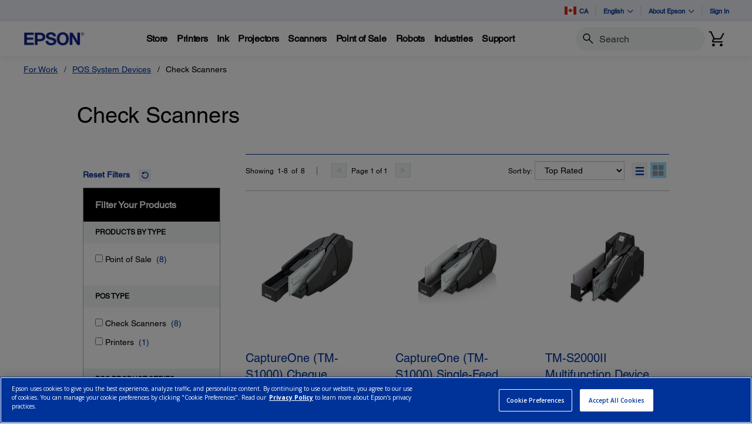

--- FILE ---
content_type: text/javascript
request_url: https://epson.ca/Helpe-Deny-Prim-do-as-of-murth-Malcompunction-Ba
body_size: 226068
content:
(function(){var A=window.atob("[base64]/AAOAPsA/QD8ABEA/AAOAP0A/gD8ABEA/AAOAP4A/wD8ABEA/[base64]/ACTADQBNQENAPwA/AAyATUBNgEuAfwA/AAtATYBLQEDAPwA/AANAC0BLQEdAPwA/[base64]/AH4ARkA/QH6AfwB/gH7Af0B+wEyAP4B/QH7ATYA+wHfAdgB2AH7AZQA+wE8ANgB/gH9AfsB+wEGAP4B/QH6ATYA/gEGAP0B/[base64]/[base64]/[base64]/[base64]/AhEAfwIOAA4BgAJ/[base64]/AIGAPsC+wIjAOMA/QIDANUA1QANAP0C/gIMANUA/wILAP4CAANfAl4CAQMuAQADAAMSAAEDAQPNAjMBAgMSAAEDAQMCA8IAAwMAAwEDAAMDAAMDAQMNAAADAAP/[base64]/[base64]/wANQMGADQDNAMjAP0ANgPGAaYCNwNEADYDNgMDAKcApwANADYDNgMMAKcAOAM3AzYDOQMDAJkAmQANADkDOQMMAJkAOgM4AzkDOAM0AzoDOgMGADgDOAMjAOgAOwM4A8gAPAMGADsDOwMjAJkAPQM7A4kCPgMGAD0DPQMjAKcAPwMOAFwBXAE/[base64]/[base64]/QCggOBA3wDgQN/A4IDfwN+A4EDfgNCAH8DfwNDAHwDgQMTAH0DggOBA9ECgwN/A4IDfwN+A4MDfgMGAH8DfwN6AxkAggMGAH8DfwMjAI4AgwN/A/[base64]/AKHAsgChwIGAPwC/AIjAN8CBQMDAD8CFwMNAAUDBQMMABcDHwM1AAUDJwMfA7QCKgMnA7cCJwOsAioDKgP8AicDJwMGACoDKgMPAD8CPwIDACoDMgMNAD8CPwIjADIDNQMMADIDOgMSADUDPAM6AxYAOgM/[base64]/AhkAsgMGALADsAMjABcDFwOwA/[base64]/QC0APRA8sD0QPNA9ADzQPMA9EDzANCAM0DzQNDAMsD0AMTAM4D0QPQA9EC0gPNA9EDzQPMA9IDzAMGAM0DzQPJAxkA0QMGAM0DzQMjAMYDxgPNA/[base64]/cD9wMGAPYD9gM1AHYC+AP2A78C+QMNADQBNAEMAPkD+gMEADQB+wNHAPoD+gP7AzMD+wP4A/oD+AP3A/sD9wNCAPgD+ANDAPUD+gMNAEkDSQMMAPoD+wP4A0kD+AP3A/sD9wMGAPgD+APzAxkA+wMGAPgD+AMjAPAD/AP4A/wA/QMGAPwD/AMjAPkD/gO0AaYC/wNEAP4D/gMDAHgBeAENAP4DAAQMAHgBAQT/[base64]/[base64]/BBEAvwQOAOECwAS/[base64]/[base64]/ATtAfsE+wQSAPwE/AT7BFIB+wT6BPwE+gQDAPsE+wQNAPoE+gQMAvsE+wQnAPoE+gQuAPsE+wQGAPoE+gQMAvwB/AQnAPoE+gQuAPwE/AQGAPoE+gT8BFMC/AT7BPoE+wQnAPwE/AT6AfsE+wTqBPwE6gTlBPsE5QTeBOoE3gQJAOUE5QQGAN4E3gTlBOEB5QQGAN4E3gTlBCUB5QQIAN4E3gQGAOUE5QTeBB4B3gQGAOUE5QTeBCYB3gQHAOUE5QQGAN4E3gTlBDAA5QQFAN4E3gTXBOUE5QQGAN4E3gQjAEsB6gTHAcUAxwHqBMQB+wQPAMEB/AQOAPsE/QT8BBEA/AQPAP0E/gQOAPwE/AT+BBEA/gQDAPwE/AQNAP4E/gTHAfwExwHnBP4E/wQ1AMcBAAXqBIQBAQUABawBAAX/BAEF/wQOAKwDrAP/BBEA/wQDAKwDAQUNAP8E/wSPAgEFAgX/BIEB/wTnBAIFAwUABf8E/wQTAAMFAAUOALsBAwUABREAAAUPAAMFBAUDAAAFAAUNAAQFBAXoBAAFBQUDABMCBgUNAAUFBQUEBQYFBAX/[base64]/[base64]/[base64]/[base64]/[base64]/[base64]/BaQCcgVpBHAFcwVxBXIFcQVvBXMFbwUSAHEFcQUrAtIEcgUSAHEFcwWlAOYCdAUFBXMFcwVyBXQFcgUSAHMFcwX4AKECdAUSAHMFcwU/[base64]/BYEBfwX/BIAFgQUJAH8FfwUGAIEFgQV/BSUBfwUIAIEFgQUGAH8FfwWBBR4BgQUGAH8FfwWBBSYBgQUHAH8FfwUGAIEFgQV/[base64]/BYUFfwUnAIMFgwUMAn8FfwUnAIMFgwUuAH8FfwUGAIMFgwUOABACjAWDBREAgwUPAIwFjQUDAIMFjwUNAI0FjQV1Ao8FkAUOAGYBZgGQBREAkAUPAGYBkQUOAJAFkgWRBREAkQUDAJIFkwUNAJEFkQWNBZMFjQX/[base64]/BJ8F/wQJAI0FjQUGAP8E/wSNBSUBjQUIAP8E/wQGAI0FjQX/BB4B/wQGAI0FjQX/BCYB/wQHAI0FjQUGAP8E/wSNBTAAjQUFAP8E/wQMAo0FjQUnAP8E/wQuAI0FjQUGAP8E/[base64]/[base64]/A0MCsAUDACMDIwMNALAFsAUMACMDsQWvBbAFrwV/[base64]/wQSALgFuAX1BCsBvAXtAbgFvQX/BLwF/wQSAL0FvAXNApkCvQVIA7wFvgUSAL0FvQW+BacFvgX/BL0F/wQDAL4FvQUNAP8E/wQUAr0FvQUDAP4A/gANAL0FvQUMAP4AvgX/BL0F/wQGAL4FvgUjAP4AvwUBArQCwAW/[base64]/[base64]/BekC6QL/BO0C7QIyAOkC6QLtAjYA7QI5ABMD+gLtAjYA7QLpAvoC6QIGAO0C7QIaA94B+gIGAO0C7QLUANoB/wQSAO0CvwVpBO4CwgX/BL8FvwUSAMIFwgUMBDUBzgUSAMIF1gWpAdoB2QXOBdYF1gW/[base64]/cF9wUGAPgF+AUcAGAD+QX4BVED+AX3BfkF9wVCAPgF+AVDAC0D+QX4BSkD+gX3BfkF9wUGAPoF+QW0AZEA+gULAPkF+QX6BfoA+wUOADMCMwL7BREA+wUPADMC/AUOAPsF/QX8BREA/AUPAP0F/gUOAPwF/wX+BREA/[base64]/[base64]/AyAGIAYGACEGIQYcAI8DIgYhBowDIQYgBiIGIgZCACEGIQZDAHkDIwYhBnwDJAYiBiMGIgYGACQGIwYdBnADHQYIBiMGCAYdBpcDHQZ6AwgGCAYiBh0GHQYfBggGCAZCAB0GHQYhBpcDHwZQAB0GHQZDAB4GHgYdBpIDHQYfBh4GHgYIBh0GCAYGAB4GHQZ/[base64]/[base64]/BPoC+gI8BOkC6QI5BPoC+gI2BOkC6QIzBPoC+gIxBOkC6QIvBPoC+gIuBOkC6QItBPoC+gIrBOkC6QIpBPoC+gIhBOkC6QIdBPoC+gIaBOkC6QIYBPoC+gIVBOkC6QISBPoC+gINBOkC6QIKBPoC+gIGBOkC6QIEBPoC+gIDBOkC6QL9A/oC+gL7A+kC6QL3A/oC+gL0A+kC6QLyA/oC+gLsA+kC6QLlA/oC+gLhA+kC6QLfA/oC+gLdA+kC6QLWA/oC+gLSA+kC6QLRA/oC+gLMA+kC6QLIA/oC+gLFA+kC6QLBA/oC+gK2A+kC6QKzA/oC+gKyA+kC6QKuA/[base64]/ID0gPMA+UDzAMDANID0gMNAMwDzAMUAtID5QPMAzYDzAMGAOUD5QM1AGAD7APlA7QC8gPsA7cC7AOsAvID8gM9A+wD7AMGAPID8gMSAFED9APyAxYA8gNYA/QD9AMGAPID8gPlA78C5QPyAwsC8gMGAOUD5QMTAF0D9wPlA1ED+wPFAvcD9wPNAfsD+wPyA/cD8gP0A/sD9ANCAPID8gNDAFED9wPlA9EC+wPyA/cD8gP0A/sD9AMGAPID8gNYAxkA9wMGAPID8gNhA/wA+wMGAPID8gNcA1kD/[base64]/wAKQQGABUEFQR6A3kDKwQGABUEFQQLAH0DLQQVBAEDFQQtBNoDLgQVBNsDFQR/[base64]/[base64]/gQTAFsGYQb+BFYE/gQGAGEGYQb+BCUB/gQIAGEGYQYGAP4E/gRhBh4BYQYGAP4E/gRhBiYBYQYHAP4E/gQGAGEGYQb+BDAA/gQFAGEGYQZQBP4E/gRFBmEGRQYGAP4E/gRWAtoBYQYSAP4E/gRPBq4CYwaKAv4E/gRhBmMGYwYSAP4E/[base64]/[base64]/[base64]/[base64]/[base64]/BoEGfwZCAAECAQJDAK4BgAYTAPsBgQaABtECgAYBAoEGAQJ/[base64]/BuwGvwYOAA4BDgG/BhEAvwYPAA4B7QYOAL8G7gbtBhEA7QYPAO4G7wYOAO0G7QbvBhEA7wYPAO0G8AYDAO8G7wYNAPAG8AYlBO8G8QbwBtcG8AbWBvEG1gYGAPAG8AbgBrsGuwZ/A/[base64]/[base64]/AYYAfsGGAESAPwG+wYSAEsG/AZpBKUC/Qb7BvwG/gYSAP0G/QYdAyQC/wYSAP0GAAf/BkYC/wb+BgAH/gYYAf8GGAEDAP4G/gYNABgBGAEMAv4G/gYnABgBGAEuAP4G/gYGABgBGAH+BlMC/gbLBBgBGAEnAP4GywQMAhgBGAEnAMsEywQuABgBGAEGAMsEywQOAAsBCwHLBBEAywQDAAsBCwENAMsEywRzAgsB/gbLBFECywT4Af4G/gZUAMsEywQ1AP4G/gYOAO4G7gb+BhEA/gYDAO4G7gYNAP4G/gZ1Au4G/wYPAKgDAAcOAP8GAQcABxEAAAcPAAEHAgcOAAAHAwcCBxEAAgcPAAMHBAcDAAIHAgcNAAQHBAf+BgIH/gbLBAQHywTFAfkDBAfLBCUDywT+BgQH/gYGAMsEywT+BuEB/gYGAMsEywT+BiUB/gYIAMsEywQGAP4G/gbLBB4BywQGAP4G/gbLBCYBywQHAP4G/gYGAMsEywT+BjAA/gYFAMsEywQMAv4G/gYnAMsEywQuAP4G/gYGAMsEywRRBdIEBAcSAMsEBQfNAjICBgcEBwUHBQcSAAYHBgejAq0ABwcSAAYHCAf1ADMBCQcHBwgHBwcFBwkHBQcSAAcHBwcdA/4DCQcSAAcHBwcKAzcBCgcJBwcHCwcSAAoHCgdfAiQCDAcSAAoHDQcMB0YCDgcLBw0HCwcFBw4HBQcDAAsHCwcNAAUHBQcMAgsHCwcnAAUHBQcuAAsHCwcGAAUHBQcLB1MCCwf+BgUH/gYnAAsHBQcMAv4G/gYnAAUHBQcuAP4G/[base64]/[base64]/wAMAUGABgBGAEVBPAGSQUYAfwAGAEGAEkFSQXoAbUAhQUGAEkFSQUOAP0E/QRJBREASQUOAP0E/QRJBREASQUOAP0E/QRJBREASQUPAP0E/QQOAEkFSQX9BBEA/QQPAEkFSQUOAP0E/QRJBREASQUOAP0E/QRJBREASQUPAP0E/QQOAEkFSQX9BBEA/QQOAEkFSQX9BBEA/QQOAEkFSQX9BBEA/QQPAEkFSQUOAP0E/QRJBREASQUOAP0E/QRJBREASQUPAP0E/QQOAEkFSQX9BBEA/QQPAEkFSQUOAP0E/QRJBREASQUOAP0E/QRJBREASQUOAP0E/QRJBREASQUOAP0E/QRJBREASQUPAP0E/QQOAEkFSQX9BBEA/QQPAEkFSQUOAP0E/QRJBREASQUPAP0E/QQOAEkFSQX9BBEA/QQOAEkFSQX9BBEA/QQPAEkFSQUOAP0E/QRJBREASQUPAP0E/QQDAEkFSQUNAP0E/QTZAUkFSQVjBv0E/QSFBUkFSQVUBv0E/QRSBkkFSQVIBv0E/QQ+BkkFSQW7Bf0E/QRlBUkFSQXrBP0E6wQYAUkFGAEwBesE6wQCBRgBGAGcBusE6wSIBhgBGAGHBusE6wSGBhgBGAGFBusE6wSEBhgBGAGDBusE6wSCBhgBGAGBBusE6wSABhgBGAF/[base64]/QQnABgBGAEuAP0E/QQGABgBGAH9BFMC/QTrBBgBGAEnAP0E6wQHAhgBGAEGAOsE6wT/BHUG/[base64]/wAfwYGAHwGfAa0AYkBgAYcAHwGfAaABgsCgQa5A3wGgwa8BhkAhAaBBoMGgQY9A4QGhAYGAIEGgQbNAVEDhQYGAIEGgQZYA10DhgYGAIEGgQYSAGADiAaBBhYAgQZhA4gGiAYGAIEGgQY1AF0DjAaBBr8CgQZaA/QCWgOBBmADgQaMBloDWgOIBoEGgQZCAFoDWgNDAGADlwYTAFkDnAaXBtECpwZaA5wGnAaBBqcGgQYGAJwGnAZhAxkApwYGAJwGnAZcA/wAqQYGAJwGnAZeA2IDtgYGAJwGnAYLAGcDuwacBgEDnAa7BtoDuwacBtsDnAZlA7sGuwYGAJwGnAYRA3YDwwacBhYDnAZvA8MGwwYGAJwGnAZ3A3wD8AYGAJwGnAZ6A7EB8QYGAJwGnAZ/A30D/gYGAJwGnAaDA4gDCwcGAJwGnAYSAIUDFgecBhYAnAaGAxYHFgcGAJwGnAY1AIgDGAecBr8CnAYEAIwDGQdHAJwGnAYZBzMDGQcYB5wGnAYWBxkHGAdCAJwGnAZDAIUDGQecBo8DGgcYBxkHGAcGABoHGQeGAxkAGgcGABkHGQeLA/wAGwcGABkHGQf/[base64]/[base64]/[base64]/[base64]/[base64]/B0MHPwcSAEAHQAftAVsCQgcSAEAHQAdWAlwFQwdCB0AHQgcSAEMHQwfGAg8DRAcSAEMHQwdhBK0ARQcyAUMHQwdEB0UHRAdCB0MHQgc/B0QHPwcDAEIHQgcNAD8HPwdCA0IHQgc/B94BPwcyAEIHQgc/BzYAPwdCBwIFQgcJAD8HPwcGAEIHQgc/B+EBPwcGAEIHQgc/ByUBPwcIAEIHQgcGAD8HPwdCBx4BQgcGAD8HPwdCByYBQgcHAD8HPwcGAEIHQgc/BzAAPwcFAEIHQgccAD8HPwe0AYwBQwccAD8HPwcOAI0CRAc/[base64]/[base64]/[base64]/QCbwduBxkDbgdtB28HbwdsB24HbgdCAG8HbwdDABkDcAfbBdEC2wVvB3AHcAduB9sF2wUGAHAHbgcaAxkAcAcGAG4HbgceA/[base64]/[base64]/wAjAcGAIkHiQd/A4gDjQcGAIkHiQeDA4wDjgcGAIkHiQeGA48DjwcGAIkHiQeLA/0AkAcGAIkHiQeNAxUBkQcGAIkHiQe8AcQBkgeJB/[base64]/[base64]/[base64]/[base64]/[base64]/[base64]/QC2AfZB9UH2QfSB9gH0gfWB9kH1gdCANIH0gdDANUH1QcTANQH1AfVB9EC1QfSB9QH0gfWB9UH1AcGANIH0gfTBxkA0wcGANIH0gcjAKwGrAbSB/[base64]/EH8QcDAPIH8gcNAPEH8QfgB/[base64]/cH5gfgB/[base64]/gH9AcGAPsH+wcPAPkH/AcDAPsH/QcNAPwH/AcjAP0H/gcMAP0H/QcSAP4H/wf9BxYA/Qf8B/8H/wcGAP0H/Qc1APgH+Af9B78C/QcPAO8EAAgDAP0HAQgNAAAIAAgMAAEIAggEAAAIAAhHAAIIAggACDMDAAj4BwII+Af/BwAI/wdCAPgH+AdDAP4H/gcDAO8E7wQNAP4H/gcMAO8EAAj4B/4H+Af/BwAI/gcGAPgH+Af8BxkA/AcGAPgH+AcjAPoH+gf4B/wA+AcGAPoH+gcjAAEI/wcMAGkFAAj/A/8H/[base64]/[base64]/[base64]/[base64]/[base64]/CGwBbAEGAIEIfwgjAIAIgQgDAPAB8AENAIEIgQgMAPABggg1AIEIgQiCCLQCgwiBCLcCgQisAoMIgwh/[base64]/[base64]/AGxCIYHsggGAPwB/AGyCOEBsggGAPwB/AGyCCUBsggIAPwB/AEGALIIsgj8AR4B/AEGALIIsgj8ASYB/AEHALIIsggGAPwB/AGyCDAAsggFAPwB/AGSB7IIkgcGAPwB/[base64]/AEjALkBuQEMALsBtgj8AbkBuQEGALYI/AEjALsBtggLACgIKAgkBFIEtwgoCFgEKAi2CLcItggoCCAAuAi2CKwItgj8AbgI/AG5AbYIuQHBAfwBwQGSB7kBuQGSCMEBwQHJBLkBuQEyAMEBwQG5ATYAuQEPAK0I/AEDALkByQQNAPwB/AEMAMkEkgdGAPwB/AEOACMIIwj8AREA/AEOACMIkgj8AREA/AEPAJIItggDAPwB/[base64]/[base64]/[base64]/AUNAMsIywgjAPwFzAgMAPwF/AUSAMwIzQj8BRYA/AXLCM0IzQgGAPwF/AXJCL8CyQgDAMAEwAQNAMkIyQgMAMAEzgj8BckI/AUGAM4IzggjAMAEwAQOADMCzwjABBEAwAQPAM8I0AgDAMAEwAQNANAI0AgMAMAE0QgTANAI0gjRCMwI0wjFAtII0gjOCNMI0wj8BdII/AXNCNMIzQhCAPwF/AVDAMwI0gjRCNEC0Qj8BdII/AXNCNEIzQgGAPwF/AXLCBkA0QgGAPwF/[base64]/AgDAM4HzgcNAPwI/AgMAM4H/QgEAPwI/gj7CP0I+wgxAP4I/QgGAPsI+wgjAJEC/ggGAPsI/wj+CA0A/ggnAP8I/wgJAP4I/ggGAP8I/wgGAP4I/gj/COoB/wj9CP4I/QgEAP8I/ggGAP0I/QgjAM4H/wgDAFEHAAkNAP8I/wgMAAAJAQn9CP8I/[base64]/[base64]/[base64]/CREAfwkPAH4JgAkOAH8JfwmACREAgAkDAH8JfwkNAIAJgAn6AX8JfwkGAIAJgAkOAH4JfgmACREAgAkPAH4JfgkDAIAJgAkNAH4JfgnZAYAJgAl/[base64]/[base64]/[base64]/[base64]/wYNAPQJ9AkMAP8G9gn1CfQJ9QkGAPYJ9gkjAP8G/wYDAKgDqAMNAP8G/wYMAKgD9wkLAP8G+An3Cc4E9wn4Ca4J+An3CbQJ9wkLAPgJ+An3Cc4E9wn4CUgE+An3CbMJ9wn2CfgJ+AkGAPcJ9wkjAKgDqAMDAA4BDgENAKgDqAMMAA4B+QkTAKgD+gn5CewG+wkLAPoJ/An7CScE+wn8CRkA/An7CboJ+wn3CfwJ/AkGAPsJ+wkjAL8G/Qn7CUQD/gn8Cf0J/An4Cf4J+An1CfwJ9QnyCfgJ8gkyAPUJ9QnyCTYA8glDAPMJ8wkDAMkGyQYNAPMJ8wkMAMkG+AnyCfMJ8gn1CfgJ9QkGAPIJ8gnqCbsJ+AkTAJwJ/An4CbsJ/QkSAPwJ/An9CRYA/QnyCfwJ8gn1Cf0J9QkyAPIJ8gnqCcUJ/An4CcUJ/QkSAPwJ/An9CRYA/[base64]/AlOAPgJ/Qn8CSoH/An6Cf0J/QkGAPwJ/AnqCfIJ6glTAPkJ+QnqCfwA6gn8CfkJ+Qn9CeoJ/AkxAPkJ+QkGAPwJ/An6CSwD/QkGAPwJ/AkDAJgHmAcNAPwJ/AkjAJgH/gkGAPwJ/wn+CQ0A/gknAP8J/wn9Cf4J/gkGAP8J/wkGAP4J/gn/CeoB/wn5Cf4J+QkEAP8J/gkGAPkJ+QkjACoDKgMGAPkJ/wkqAw0AKgMnAP8J/wn+CSoDKgMGAP8J/gkGACoDKgP+CeoB/gn1CSoDKgMEAP4J9QkyACoDKgP1CTYA9Qk1AO4J/gn1CWAC9QkDALMGswYNAPUJ9QkMALMG/wn+CfUJ/gkqA/8JKgMGAP4J/gkjAA4BDgETAO4J/wkOAfUJDgH+Cf8J/wkqAw4BDgEGAP8JKgMjALMGswYGACoD/wmzBg0AswYnAP8J/wkOAbMGDgHwCf8JswYGAA4BDgEjAO8J7wkDAJEEkQQNAO8J7wkMAJEE8AkEAO8J/wkOAfAJ8AkGAP8J/wkjAMkGyQb/Ca8BAArwCckGyQazBgAKswYxAMkGyQYGALMGswYDAIAC8AkNALMGswYMAPAJAApOALMGAQoACioHAAr6CQEK+gkGAAAKAAr6CeoJ6gkxAAAK+gkGAOoJ6gkDAH8CfwINAOoJ6gkjAH8CAAoGAOoJ6gkACg0AAAonAOoJ6gn9CQAK/QkGAOoJ6gkGAP0J/QnqCeoB6gn6Cf0J+gkEAOoJ6gkGAPoJ+gkjAPAJ8AkGAPoJ/QnwCQ0A8AknAP0J/QnqCfAJ6gkGAP0J8AkGAOoJ6gnwCeoB8AnJBuoJyQYEAPAJ6gkGAMkGyQYjALcDtwPJBvwA8AkGALcDtwMjAJEEkQSfBoUH/QmRBIwAkQTeCf0J/QkTAJEEkQT9CeAJ/QkGAJEEkQT9CSUB/QkIAJEEkQQGAP0J/QmRBB4BkQQGAP0J/QmRBCYBkQQHAP0J/QkGAJEEkQT9CTAA/QkFAJEEkQS3A/0J/[base64]/4D1gWEBfoC+gISANYF1gVWAq4C4AkSANYF1gVfAlsCHQrgCdYFHwr6Ah0K+gJjBB8KYwTSA/[base64]/[base64]/Cj4KPgpWAEEKPwpTAD4KPgolBL0IvQgPADcHNwcDAL0IvQgNADcHNwc+Cr0IPgo9CjcHQQo7Cj4KPgpACjcHNwdBCj4KPgpWADcHNwc/[base64]/wATACwKNQr/ABYG/wA0CjUKNQoAAf8A/wAGADUKAAEjAMQHNQoGAAABNgo1Cg0ANQonADYKNgr/ADUK/wAyCjYKMgoGAP8A/wAjACECIQL/[base64]/[base64]/[base64]/[base64]/gUGAPMF8wXkAHcC9wYzAPMF8wUzBTsCTwfpB/MFmgcSAE8HTweHBSIB8QcSAE8HHAgjApYCIAnxBxwIZgmaByAJmgcSAGYJIAk/[base64]/[base64]/[base64]/BbYKtgoSALgKuAqKAqYAvgojBbgKvwq2Cr4KtgqxCr8KsQoDALYKtgoNALEKsQqmCrYKtgrmAwMDAwO2ChcEFwQdAAMDAwOxChcEsQoyAAMDAwOxCjYAsQo5ABcEFwSxCjYAsQoDAxcEAwMGALEKFwRpBGABsQr/[base64]/[base64]/[base64]/Ar7CrQC/Qr8CrcC/AqsAv0K/Qr6CvwK/AoGAP0K/QoDAG4BbgENAP0K/QojAG4B/goMAG4B/woSAP4KAAv/ChYA/wr9CgALAAsGAP8K/wr7Cr8C+woDAO8B7wENAPsK+woMAO8BAQv/CvsK/woGAAELAQsjAO8B7wEDAEEFQQUNAO8B7wEMAEEFAgsTAO8BAwsCC/4KBAvFAgMLAwsBCwQLBAv/CgML/woACwQLAAtCAP8K/wpDAP4KAwsCC9ECAgv/CgML/woACwILAAsGAP8K/wr9ChkAAgsGAP8K/wojAHABcAH/[base64]/QCEwsSCw4LEgsQCxMLEAsPCxILDwtCABALEAtDAA4LEgsTAA8GEwsSC9ECEgsQCxMLEAsPCxILDwsGABALEAsMCxkAEgsGABALEAsjAHgEEwsQC/[base64]/QYqCwsECwQSAP0G/QZUBa4CKgsSAP0G/QY/BV8FLAsqC/0G/QYLBCwLCwRtCf0G/QYDAAsECwQNAP0G/QYpCwsECwT9Bt4B/QYyAAsECwT9BjYA/QYLBAIFCwQJAP0G/QYGAAsECwT9BuEB/QYGAAsECwT9BiUB/QYIAAsECwQGAP0G/QYLBB4BCwQGAP0G/QYLBCYBCwQHAP0G/QYGAAsECwT9BjAA/QYFAAsECwQcAP0G/QYTAIMHbQkOAMUHxQdtCREAbQkPAMUHKgsDAG0JbQkNACoLKgvrAW0JLAsqC68BKgv9BiwLLAsTACoLKgsOAP0H/QcqCxEAKgsPAP0H/QcDACoLLQsNAP0H/QcABi0LLQsDAPsHLgsNAC0LLQv9By4L/QcsCy0LLAsLBP0HCwQxACwL/QcGAAsECwQDANME0wQNAAsECwQjANMELAsGAAsELQssCw0ALAsnAC0LLQsJACwLLAsGAC0LLQsGACwLLAstC+oBLQv9BywL/QcEAC0LLQsGAP0H/Qd5AjoCLwvKAP0H/QcSAC8LLwtIA+YJMAv9By8L/QcSADALLwvKAPIAMAulAC8LLwsSADALMAvtAYoEMQsyATALMgsvCzELLwv9BzIL/QcSAC8LLwsKA3QGdAYSAC8LLwvKAlcHMQt0Bi8LdAYSADELLwsjAtsBMQvEAi8LLwsSADELMQtlBCwHMgsvCzELLwt0BjILdAb9By8L/QcDAHQGdAYNAP0H/QcpC3QGdAb9B94B/QcyAHQGdAb9BzYA/Qd0BgIFdAYJAP0H/QcGAHQGdAb9B+EB/QcGAHQGdAb9ByUB/QcIAHQGdAYGAP0H/Qd0Bh4BdAYGAP0H/Qd0BiYBdAYHAP0H/QcGAHQGdAb9BzAA/QcFAHQGdAYcAP0H/QcDANYA1gANAP0H/[base64]/C0ALPwsyAEELQQs/CzYAPws1ADsLQgs/[base64]/[base64]/wESwsdAEwLTAs1AEsLSwvyBYkETQtLC8QASwtMC00LTAtyCcMETQtMC90ETAsdAE0LTQsTAEwLTAtNC/[base64]/kGsgeGB/[base64]/[base64]/wAZAsGAGMLYwsjAD4BZQsDAJoBmgENAGULZQsMAJoBZgv/[base64]/BTICeAt3AncLeQsSAHgLeAsSAKAFoAV4CywBegt5C6AFoAUDAHoLeQsNAKAFoAUUAnkLegugBTUDoAUGAHoLegskBJoFewt6CwEFegv9BnsLews/AnoLegsGAHsLewsqAaYAfAvhBXsLewsSAHwLfAsMBCsBfQsSAHwLfgt9C7sCfwt7C34LewsDAH8LfgsNAHsLewsUAn4Lfwt7CwUDewsGAH8Lfws1ALoDgAt/C7QCgQuAC7cCgAusAoELgQuwA4ALgAsGAIELgQsSAKIDgguBCxYAgQu1A4ILggsGAIELgQt/C78CfwuBC3UDgwsGAH8LfwsTAMIDhAt/C6IDhQvFAoQLhAsXA4ULhQuDC4QLgwuCC4ULhAtCAIMLgwtDAKIDhQt/C9ECfwuDC4ULgwuEC38LhAsGAIMLgwu1AxkAhQsGAIMLgwu8A/[base64]/QCjwuOC9MDjguMC48LjwuLC44LjgtCAI8LjwtDANMDkAsTANkDkQuQC9ECkguPC5ELjwuOC5ILjgsGAI8LjwvVAxkAkQsGAI8LjwvcA/wAkwsGAI8LjwveA58AlAsGAI8LjwsLAOIDlQuPCwEDjwuVC9oDlQuPC9sDjwvgA5ULlQsGAI8LjwvkA78DlgsGAI8LjwsRA+8DlwuPCxYDjwvoA5cLlwsGAI8LjwvxA/[base64]/we0CxEAtAsPAP8H/wcDALQLuQsNAP8H/we1AbkLuQsOALUHtQe5CxEAuQsPALUHugsDALkLuQsNALoLugv/B7kL/wcyBLoLugsGAP8H/wc1BJgEuwsGAP8H/wfKAB8CvAsSAP8H/wdZAu8AvQu8C/8HvAsDAL0LvQsNALwLvAuPC70LvQu8CzcEvAsGAL0LvQs4BD0EvgsGAL0LvQs1AEoEvwu9C6ILvQu/C7oAwAtTAL0LvQu/C8kCvwsyAL0LvQu/C78Hvwu9C8kCvQvAC78LvwtTAL0LvQu/C88Dvws+BL0LvQsxAL8LvwsGAL0LvQsGADsEwAu9Cw0AvQsnAMALwAsJAL0LvQsGAMALwAsGAL0LvQvAC+oBwAu/[base64]/[base64]/AicE/wLhCxkA4Qv/ArYA/wLbBOEL2wSABv8C/wLlBNsE2wQGAP8C/wIYBY8E4QsGAP8C/wI2BaUF4gsGAP8C/wISAJwC4wv/AhYA/wJrBeML4wsGAP8C/wI1AKUF5Av/Ar8C5QuCBfQCggXlC5wC5QvkC4IFggXjC+UL4wtCAIIFggVDAJwC5QsTACkB5gvlC9EC5QuCBeYLggXjC+UL4wsGAIIFggVrBRkA5QsGAIIFggWUAvwA5gsGAIIFggWpBaoF5wsGAIIFggULAKsF6AuCBQEDggXoC9oD6AuCBdsDggV/BegL6AsGAIIFggURA0MC6QuCBRYDggWyBekL6QsGAIIFggW+Ba4B6gsGAIIFggWtAe8C6wsGAIIFggXmAeUF7AsGAIIFggUzAO8C7QtRBR8C7gsSAO0L7QuKAqsB7wvuC+0L7QsSAO8L7wtIA2AB8AsSAO8L8QvwC0YC8gvtC/EL7QsDAPIL8gsNAO0L7QuCBfIL8gvtC8AF7QsGAPIL8gvjAcMF8wsGAPIL8gs1ANAF9AvyC6IL9Qv0C8wF9gtTAPUL9Qv0C8cF9AsyAPUL9Qv0C78H9Av1C8cF9Qv2C/QL9AtTAPUL9Qv0C88D9AvFBfUL9QsxAPQL9AsGAPUL9QsGAMEF9gv1Cw0A9QsnAPYL9gsJAPUL9QsGAPYL9gsGAPUL9Qv2C+oB9gv0C/UL9AsEAPYL9QsGAPQL9AvFBaML9gsGAPQL9AvIBTYA9wsGAPQL9Av2BRkA+Av0C5wA9AvNBfgL+AsGAPQL9AvRBRYB+QsGAPQL9AsyAR8C+gsSAPQL+wv6CyIHIgcSAPsL+wv1ACQC/AsSAPsL+wv8C0YC/AsiB/sLIgcDAPwL+wsNACIHIgeCBfsL+wsiB9cFIgcGAPsL+wvVBakC/AsGAPsL+wuwAqILsAL7C7kC/QtTALACsAL7C8EC+wsyALACsAL7C78H+wuwAsECsAL9C/sL+wtTALACsAL7C88D+wuqArACsAIxAPsL+wsGALACsAIGANoF/QuwAg0AsAInAP0L/QsJALACsAIGAP0L/QsGALACsAL9C+oB/Qv7C7ACsAIEAP0L+wsGALACsAKqAqML/QsGALACsALCAjYA/gsGALACsALfAfkD/wuwAiUDsAK4Av8L/[base64]/wABwwGAOAG4Ab/[base64]/[base64]/[base64]/[base64]/[base64]/[base64]/[base64]/CcwAzAA8CTABMAFbBcwAzAAoCTABMAEfCcwAzAAXCTABMAHaAMwAzAATCTAB2gAICcwAzAD/CNoA2gD+CMwAzAD5CNoA2gD3CMwAzADzCNoA2gDwCMwAzADuCNoA2gDrCMwAzADoCNoA2gDmCMwAzADlCNoA2gDjCMwAzADgCNoA2gDcCMwAzADaCNoA2gDWCMwAzADSCNoA2gDRCMwAzADNCNoA2gDKCMwAzADECNoA2gDACMwAzAC/[base64]/[base64]/[base64]/[base64]/[base64]/[base64]/[base64]/IG8gYiBxQHFAcSAPIG8gaxAA0BIgcSAPIG8gYrAooELQfKAvIGUQciBy0HLQcSAFEHUQcgBdMCXAdIA1EHUQcSAFwHXAdhBPEG8QZRB1wHUQctB/[base64]/QH+AcSAPUH+gcLBaEC/AcSAPoH/gcuAeUAAAj8B/4H/Af4BwAI+AfbB/wH/AfTB/gH+AcSAPwH/Ad5AhsC/gcSAPwH/AeKApYCAAj+B/[base64]/oH4AcFBvQH9AckBeAH4AdjCPQH9AcSAOAH4AcdA/[base64]/BbwAdAgSAG8IdQhTAT8Bdgh0CHUIeggSAHYIdgh5BeYCfwjkBXYIdgh6CH8IeghlCHYIdggSAHoIeghmBLEIfwgSAHoIeggSABoIGgh6CB4IHgh/CBoIGggSAB4IHggSACQIeggeCCEIHggSAHoIIQgSACYIJgghCC4IIQgeCCYIJggaCCEIIQh2CCYIJggSACEIIQhdBFEJLggSACEIeggSAN8KfwhpBOYCgQh6CH8IegguCIEILggSAHoIeggxAtsBfwgSAHoIgQh/CJQFlAUSAIEIfwj4AFoBgQgSAH8IfwiBCE4FgQiUBX8IlAUuCIEILggSAJQFlAX1AMgKfwgSAJQFlAULBa0AgQgSAJQFlAUmBTYCggiBCJQFhAh/CIIIfwgSAIQIgghSAxsChAgSAIIIhggMBD8BiAiECIYIhggSAIgIiAhlBCgCiggSAIgIiAiKCCQKigiGCIgIhgh/CIoIfwguCIYILggmCH8IfwgDAC4ILggNAH8IfwgDAy4ILgh/[base64]/[base64]/BZ4CmwhmBJ4GnQgSAJsImwgiBhcHngidCJsImwj1Bp4I9QbmBZsI5gU+BfUGPgUDAOYF5gUNAD4FPgUDA+YF5gU+BbQGPgUGAOYF5gVIA+YC9QYSAOYF5gX1BPYAmwhUBeYFnQj1BpsI9QYSAJ0ImwjGArsKnQgSAJsImwidCFIBnQj1BpsI9QZRB50IUQctB/UG9QYDAFEHLQcNAPUG9QYDAy0HLQf1BoYH9QYGAC0HLQckBIsHUQcDACYGiwcNAFEHUQctB4sHLQf4AVEHUQduAS0HbgFRB7QHtAdeA24BbgEGALQHtAcuAaYFmwgSALQHtAcSAEMHQwdlBDICnQi0B0MHQwebCJ0ImwgSAEMHQwcSAIoFnQhDB/MC8wISAJ0InQhSA4EEnggSAJ0InQieCFYHnwjzAp0I8wKbCJ8ImwgSAPMC8wLuAAsInQgSAPMC8wINCOgGDQidCPMC8wISAA0IDQhSA/YAnQgSAA0IDQhSA2QCnwidCA0IDQgSAJ8InQhTCHMFnwgNCJ0IDQjzAp8I8wKbCA0IDQj0B/MC8wIDAA0I9AcNAPMC8wIDA/[base64]/UH4wdVCF0I9QfWB+MH1gcSAPUH4wepAfkA9QcLBeMH4wcSAPUH9QcSAOAH4Af1B/[base64]/[base64]/[base64]/AI6QcSAPMI8whUBTwB9wgSAPMI+QhTAf0C/gj3CPkI9wjpB/4I6QfbB/cI2wfTB+kH0wcSANsH2wdTBeUA6QcSANsH2wdIAzwB9wjpB9sH2wcSAPcI9wj1BBsC+QgSAPcI9wjKACIB/gj5CPcI9wjbB/4I2wcSAPcI9wgSAHcL/gh5BV4C/wj3CP4I9wgSAP8I/wiKAgsDCAm/[base64]/CTwJRAkvCUMJLwkmCUQJJgkSAC8JLwkjBYEEQwkSAC8JRAlIAysBTQlDCUQJUAkSAE0JTQlRBXAEWwnNCE0JTQlQCVsJWwkSAE0JTQkSAOsG6wZNCXAIcAgSAOsG6wY/BbQATQkSAOsGYQlZAqYAaglNCWEJTQlwCGoJcAhbCU0JTQkmCXAIcAgCCE0JTQkDAHAIcAgNAE0JTQkDA3AIcAhNCbQGTQkGAHAIcAjIBj8IPwjhB3AI4QcuBD8ILgQSAOEH4QftAcsCPwilAOEH4QcSAD8IPwg/BTUBcAj1BD8IPwjhB3AI4QcSAD8IPwhZAvQE9AQSAD8IPwg/[base64]/[base64]/[base64]/[base64]/CCUIJQgSAG8IPwhPBkICbwhdBD8IPwgSAG8IbwgzBf4D3AjUAG8I4wg/[base64]/COMIPwguBNwILgQSAD8IPwh5BdED3AgSAD8IPwipAfIA4wiBCD8IPwjcCOMIgQgSAD8IPwgMBKYA3AgSAD8IPwhSAzMB4wjcCD8IPwgSAOMI3AiMCXMF4wg/CNwIPwiBCOMIgQguBD8ILgQkBYEIJAUDAC4ELgQNACQFJAUDAy4ELgQkBZgFJAUGAC4ELgQSABcJmAUuBB8JLgQeCJgFmAUaCC4ELgR2CJgFmAUSAC4ELgS6AiQCGgixAi4EHggSABoIGgilAEICPwgSABoIdgheBeYCgQg/[base64]/[base64]/[base64]/UG9QYUBz8HFAcNB/UG9QYSABQHDQcFBTMBFAcSAA0HDQcjBVsCPwcUBw0HFAcSAD8HPwezANsBRQcSAD8HPwdSAxcHUQdFBz8HPwcUB1EHFAf1Bj8H9QZABRQHQAUDAPUG9QYNAEAFQAUDA/[base64]/[base64]/ATWB44A1gf4AfwE/ARiBNYH1gfTB/wE/[base64]/BdIE2wfWB8cB1gfaBtsH2gYSANYH1gcyATMB2wcSANYH4QdpBAsD+AfbB+EH2wcSAPgH4QcFBdsB+AcSAOEH4QczBd8A+gf4B+EH4QfbB/oH2wfaBuEH2gYSANsH2weHBTMB4QcSANsH+AcTBTsC+gfhB/gH4QcSAPoH+AcSAEQJ+gdIAywCAgj4B/oH+AfhBwII4QcSAPgH+AcSAC8DLwNfAvYA+gf4By8DAggSAPoH+gcSAB4JFwj6B0YC+gcCCBcIAgjhB/oH4QfaBgII2gYDAOEH4QcNANoG2gYDA+EH4QckBM4H+gfhB6EI4Qf4AfoH+gdiBOEH4QfaBvoH2gYGAOEH4QdZAvQH9AcfBeEHHwUSAPQH4QcjBTwB9Ad5AuEH+gczB/QH9AcfBfoHHwUSAPQH9AdRBWsGawZgB/QHYAcSAGsGawbGAiwC9AcSAGsGawYKA6wG+gf0B2sGawZgB/[base64]/[base64]/[base64]/[base64]/[base64]/APMI8wgTCVoIWghoA/MI8wgGAFoIWgg4ACUDEwlOAH0DFwkDAI4GjgYNABcJFwnfAY4GHgkXCYEBFwkTCR4JEwlaCBcJWggGABMJEwlNAHkDFwkPALMFHwkOABcJFwkfCREAHwkDABcJFwkNAB8JHwn2BRcJFwkPAP0F/QUOABcJFwn9BREA/QUDABcJFwkNAP0F/[base64]/[base64]/[base64]/[base64]/ABIBvwCeCZoAmgCeCb8AvwCxB5oAmgCeCb8AvwAnAJoAmgCVCb8AvwCYA5oAmgAGAL8AvwADACcIxgANAL8AvwC1AcYAxgC/AH8HvwBXAMYAxgC/[base64]/ADYAvwCaAJwDmgAGAL8AvwAOAKkJxgC/ABEAvwADAMYA2QANAL8AvwD2BdkA2QC/ALwKvwD4AdkAEgFQAL8AvwA/ANkA2QASAb8AvwCaA9kA2QAGAL8AvwADAFUKEgENAL8AvwAlBBIBEwEOADoFFAETAREAEwEDABQBZwENABMBEwG/AGcBvwBIAhMBEwEGAL8AvwDrAfADdAK/AKsIvwBXAnQCdAIGAL8AvwBtADoBgAJGADoBxwKAAhkAxwO/AMcCvwD6AccDxwIGAL8AvwA+ADsFxwMhBQkC8APHA50JxwN6CfAD8AO/AMcDvwD2AfADxwPHAr8AvwAyAMcDxwK/ADYAvwDHArEBxwIGAL8AvwDoBNsExwO/ADQFvwA+AMcDxwOEApAK8APHA38BxwO/APAD8ANTAMcDxwOPAnAKFQTHA8cAxwC/ABUExwPwA8cAxwBTAMcDxwN1ArIG8APHAzEDxwO/APADvwDHAMcDxwDoAb8AvwAGAMcAxwC/AJwIvwDHAscAxwB2Cb8AvwAGAMcAxwC/AOEBvwAGAMcAxwC/ACUBvwAIAMcAxwAGAL8AvwDHAB4BxwAGAL8AvwDHACYBxwAHAL8AvwAGAMcAxwC/[base64]/[base64]/[base64]/[base64]/BU8H2wScBIcEhwQSANsEnARZAmIG2wQSAJwEnARTAQgI+gTbBJwE2wSHBPoEhwQDANsE2wQNAIcEhwTmAdsE+gQGAIcEhwQ4AKcA/ATkABUBGwWiBvwE/ASHBBsFhwQGAPwE/AT1AdsE2wSHBPwEhwT6BNsE2wShAocEoQIOBNsEDgRjBqECoQJiBA4EDgRUBqECoQJSBg4EDgRIBqECoQI+Bg4EDgS7BaECoQJlBQ4EDgTwA6ECoQIXBA4E8AMeB6ECoQIdB/AD8AMcB6ECoQIbB/AD8AMaB6ECoQIYB/AD8AMLB6ECoQL+BvAD8AMVBKECoQLwBvAD8APDBqECoQIaBvAD8AO7BqECoQK2BvAD8AOpBqECoQKnBvAD8AOBBqECoQKGBvAD8AOFBqECoQITAfADEwH3BaECoQJ/[base64]/[base64]/AB8AGhA3YBdgGbA/AB8AGZA3YBdgGWA/AB8AGUA3YBdgGRA/AB8AGOA3YBdgGKA/AB8AGHA3YBdgGEA/AB8AGCA3YBdgF+A/AB8AF7A3YBdgF4A/AB8AHrAHYB6wBpA/[base64]/gHYAfAB8AF2Af4BdgESAPAB8AGlACsB/gESAPABFQJeBV0IdAL+ARUC/gESAHQCFQK6AjsCdAISABUCFQJTAXwFegJ0AhUCdAL+AXoC/gF2AXQCdgEDAP4B/[base64]/gEnAHYBdgEuAP4B/gEGAHYBdgH+AVMC/gEDAXYBAwEnAP4BdgEHAgMBAwEGAHYBdgFWAjUB/gESAHYBdgH+AZYJegISAHYBdgESAEUCRQJ2AXMFdgF6AkUCRQIDAHYBdgENAEUCRQLmAXYBegIGAEUCRQI4AGMBLgNFAg4GRQIGAC4DLgNOAHwITwMuAx4JLgOmCE8DTwMGAC4DLgNNAKUIcgMuA/0FLgNyA8MIcgMuAxkALgNyAxkAcgMGAC4DLgM1AHwIcwMuA0sKLgNzA0wKcwPJBC4DLgMGAHMDcwN+CCgF4wMTAMMI8APjAygFBARzA/ADcwMGAAQE8AN+CPcHBATjA/[base64]/AQOAGsIGwX8BBEA/AQDABsFHwUNAPwE/AT2BR8FHwUDAGAIKwUNAB8FHwX8BCsF/AT6BB8F+gQTABoBGgH6BBcALAUTABoBGgEsBRkAMQX8BBoB/[base64]/AXzBZYA8wVNBfwFTQXzBRoBGgFNBfwE/AQaATEFGgH8BBkA/[base64]/ATgAE4B4AAGAPwE/AT6BPcH+gQDADoHLAUNAPoE+gT8BCwF/AQGAPoE+gQQCT0GrAUGAPoE+gQoBmYGrQX6BIwA+gQdAK0FrQU1APoE+gQlBGIK3QX6BEUBRQGtBd0F+gSSBu4DrQX6BI0F+gT3BK0FjQVFAfoE+gQSCY0FjQWsBfoE+gT8BI0F/ATgAPoE4AC6BPwEugTrA+AA4AATAroEEwIaAeAA4ADbBBMCGgHJBOAA4AC/[base64]/BU8DcwMSAHIDcgNzAxUCFQIuA3IDLgMDABUCFQINAC4DLgPmARUCcgMGAC4DLgM4ABUBcwNOAD0J6wNzAx4JcwMuA+sDLgMGAHMDcwM4AIkB6wNzAyEJcwMGAOsD6wMMADYB8ANOAOsDBATwAx4J8AMjCQQEBAQGAPAD8ANNABYJCgTwA/0F8AMKBDgJCgTwAxkA8AMKBBkACgQGAPAD8AM1AOsDYgTwA0sK8ANiBEwKYgQnCfAD8AMGAGIEYgQzAOsD6wNiBCgFhwQTADgJugSHBCgFvwTrA7oE6wMGAL8EugRiBPcHYgSHBPcHhwS6BGIEYgQGAIcEhwQ2CT0GugQGAIcEhwRuAPUIvwSHBBUEFQS/BEAJhwQVBEkJFQQMAEwJvwSHBBUEFQS/BCsJhwQ7CRUEFQQGAIcEhwQ+CYwAvwQGAIcEhwRHCYwAyQQGAIcEhwQTAD0J2wSHBCgF+gRPANsE2wT6BFEC+gRLCdsE2wQGAPoE+gSHBPcH/ARPAPoE+gT8BFEC/ARPCfoE+gQGAPwE/ARTCUoJjQX6BPwE+gTbBI0F2wTJBPoEyQS/[base64]/AD6wMGAFABUAFyAEoJBARQAfwFUAEEBNEECgRQAdEEFQQKBL0AYgQVBBkAFQRiBDAEYgQVBBEAFQQGAGIEYgQKBNEECgRiBBkAYgQKBDAECgRiBBEAYgQGAAoECgQzAEoJugQKBDkFvwQlBAIByQS/BJ4HvwS6BMkEyQQGAL8EvwROAEoJ0QS/BJ0F2wQGANEE0QS/BDoF+gQGANEE0QRQASIEUAHRBKgC0QRQARkAUAHRBDAE0QRQAREAUAEGANEE0QS/BDEFvwQGANEE0QQOAHgI/[base64]/AXuBfMF8wUSAPwF/AUrAh8C/QUqAfwF/AUSAP0F/QVZAnUEAwb8Bf0F/AXzBQMG8wUDAPwF/AUNAPMF8wWQAvwF/AWEAtoH/QUPAMcEAwYOAP0F/QUDBhEAAwYDAP0F/QUNAAMGAwb8Bf0F/AVGAAMGCgZ1AjAEMAQKBtAHCgZ6CTAEDgb8BQoG/AXZAQ4GCgYGAPwF/[base64]/BIoBigEEBNAA0AD6BIoBigHbBNAA0AA5BYoBigG/BNAA0ADRBIoBigH6BNAA0ADbBIoBigExBdAA0AC/[base64]/BI4JvwRBBOsD6wNHAL8EvwTrAzMD6wPJAL8EvwQKAesD6wPWAb8EvwS6BOsD6wNCAL8EugRDAI4JvwQTAIcJyQS/BKAGvwS6BMkEugTrA78E6wMGALoEugRkCM8AvwQyALoEugS/[base64]/Ap0FfwIGAK0FnQV/AgAKfwJsBZ0FbAUGAH8CfwL6CfwAnQUGAH8CfwIGAMcHrQWfBk0F2QWtBaMArQUdANkF2QVaAK0FrQXZBd4B2QV/[base64]/BagD5gQSAIYEhgQKAwgIBgXmBIYEhgThAgYF4QIDAIYEhgQNAOEC4QIUAoYEhgThAu4J4QIGAIYEhgQyAPMJ5gSGBE0DhgTmBPMJ5gQOAYYEDgEGAOYEhgQOAA8I5gSGBBEAhgQPAOYE5gQDAIYEhgQNAOYE5gQABoYEhgTmBD0K5gT9BoYEhgT/[base64]/Ba0AbgV3AmwFdwISAG4FbAUSAAYFBgVsBdoKbAV3AgYFdwISAGwFBgUSAJcFbAU/[base64]/[base64]/QUTAIECgQIPAKwDrAMOAIEClwasAxEArAMPAJcGlwYDAKwDmQYNAJcGlwaSBpkGsgYPADgGswYOALIGsgazBhEAswYDALIGsgYNALMGswaXBrIGlwb9BbMG/QUTAJcGlwa8AYUIswaXBmQBlwb9BbMG/QXjBZcG4wUxAP0F/QUGAOMF4wUGAMMHlwbjBQ0A4wUnAJcGlwYJAOMF4wUGAJcGlwYGAOMF4wWXBuoBlwb9BeMF4wUEAJcG/[base64]/BsEGvwYBASkFKQUDAL8GvwYNACkFKQViBr8GvwYpBd4BKQUyAL8GvwYpBTYAKQW/BgIFvwYJACkFKQUGAL8GvwYpBeEBKQUGAL8GvwYpBSUBKQUIAL8GvwYGACkFKQW/Bh4BvwYGACkFKQW/BiYBvwYHACkFKQUGAL8GvwYpBTAAKQUFAL8GvwYcACkFKQXfAWMJwQYpBSMBKQUdAMEGwQa/BikFKQUxAMEGvwYGACkFKQUGADkKwQYpBQ0AKQUnAMEGwQYJACkFKQUGAMEGwQYGACkFKQXBBuoBwQa/[base64]/ALkG/[base64]/[base64]/CuAE4AQGAMYGxgaxAjsCyQZWAsYGxgYSAMkGyQaxAOYC0wYSAMkGyQbTBgUH0wbGBskGyQYSANMG0wZTAXEL1QYSANMG0wY/[base64]/wb5BvsG+QbqBv8G6ga+APkGvgADAOoG6gYNAL4AvgD8BeoG6gYDADoG+QYNAOoG6gbMAfkG+QbqBmIEYgRJC/kG6gYTAGIEYgRzAmMF+QZiBI0AYgTqBvkG6ga+AGIEvgAGAOoGYgSpAf4D6gZLC2IEYgQSAOoG6gZiBOcFYgQDAOoG5wUNAGIEYgT8BecF6gbqBIUI+QbqBmQB6gZJC/[base64]/A/[base64]/CjYGNgYGADUGNQYcBr8CHAY1Bv4KNQYGABwGHAYTAEEFQQUcBu4BxgbFAkEFQQX9CsYGxgY1BkEFQQU2BsYGNQZCAEEFQQVDAO4B7gEcBtECHAZBBe4B7gE1BhwGQQUGAO4B7gH/[base64]/wboBvsG6AbpBv8G6QYGAOgG6AYQCxkA+wYGAOgG6AYTC/[base64]/QInAh4HHgcSAP0C/QIeB1cDVwMdB/0C/QIbB1cDVwMDAP0C/QINAFcDVwMYB/0C/QJXA94BVwMyAP0C/QJXAzYAVwP9AgIF/QIJAFcDVwMGAP0C/QJXA+EBVwMGAP0C/QJXAyUBVwMIAP0C/QIGAFcDVwP9Ah4B/QIGAFcDVwP9AiYB/QIHAFcDVwMGAP0C/QJXAzAAVwMFAP0C/QIcAFcDVwP9AikL/[base64]/wALQcGAB0HHQcMALUEtQRYBx0HHQcGALUEtQS4A0ALNAcTAOIGNgc0BxkANwe1BDYHtQQfBDcHNge4A7UEtQQ0BxYANAc2B7UEtQTLBTQHNAcLAOIGNgc0BycENAc2BxcANgc0B/0A/QC1BDYHtQRnCf0A/QAGALUEtQRCC0MLNAcGALUEtQRBCzsLNgcGALUEtQQSAD4LNwe1BBYAtQQcAjcHNwcGALUEtQQ/C78COgc1ADoLPQc6B/[base64]/wAYwcGAHoBegH/AwcLZQd6AcQEegG5CGUHZQcGAHoBegFWCyUDcwcGAHoBegFKCwIEeAcGAHoBegEOABUIeQd6AREAegEPAHkHeQcOAHoBegF5BxEAeQcPAHoBfwcOAHkHeQd/BxEAfwcPAHkHeQcOAH8Hfwd5BxEAeQcOAH8Hfwd5BxEAeQcPAH8HfwcOAHkHeQd/BxEAfwcPAHkHeQcOAH8Hfwd5BxEAeQcOAH8Hfwd5BxEAeQcPAH8HfwcOAHkHeQd/BxEAfwcPAHkHeQcOAH8Hfwd5BxEAeQcPAH8HfwcOAHkHeQd/BxEAfwcOAHkHeQd/BxEAfwcPAHkHeQcOAH8Hfwd5BxEAeQcPAH8HfwcOAHkHeQd/BxEAfwcOAHkHeQd/BxEAfwcPAHkHeQcOAH8Hfwd5BxEAeQcOAH8Hfwd5BxEAeQcOAH8Hfwd5BxEAeQcOAH8Hfwd5BxEAeQcOAH8Hfwd5BxEAeQcOAH8Hfwd5BxEAeQcPAH8HfwcOAHkHeQd/BxEAfwcPAHkHeQcDAH8HfwcNAHkHeQfNAH8Hfwd4B3kHeAdzB38HcwdlB3gHZQdjB3MHYwdgB2UHYAdYB2MHWAdSB2AHUgfHBlgHxwbwBVIH8AVQB8cGxwZPB/AF8AVRC8cGxwZMB/AF8AVLB8cGxwY9B/AF8AU6B8cGxwY3B/AF8AU2B8cGxwY0B/AF8AX9AMcG/QAdB/AF8AUtB/0A/QAmB/AF8AUeB/0A/QAbB/AF8AX9Av0A/QAxAPAF/QIGAP0A/QD9AiwL/QIEAP0A/QAGAP0C/QK6Ap8CnwKdBf0C/QISAJ8CnwIzBa4DrgMSAJ8CnwIjBUcGnQWuA58CnwL9Ap0F/QIDAJ8CnwINAP0C/QIYB58CnwL9At4B/QIyAJ8CnwL9AjYA/QKfAgIFnwIJAP0C/QIGAJ8CnwL9AuEB/QIGAJ8CnwL9AiUB/QIIAJ8CnwIGAP0C/QKfAh4BnwIGAP0C/QKfAiYBnwIHAP0C/QIGAJ8CnwL9AjAA/QIFAJ8CnwIcAP0C/QKfAl0LnwIGAP0C/QI1AGELrgP9ArQCnQWuA7cCrgOsAp0FnQVbC64DrgMGAJ0FnQUSAF4L8AWdBRYAnQVjC/AF8AUGAJ0FnQX9Ar8C/QKdBcsAnQUGAP0C/QITAGcLRwb9Al4LxwbFAkcGRwZgC8cGxwadBUcGnQXwBccG8AVCAJ0FnQVDAF4LRwb9AtEC/QKdBUcGnQXwBf0C/QIGAJ0FnQVjCxkA8AUGAJ0FnQVmC/[base64]/wA3gMGAJ0FnQX/[base64]/QKfAp8AnwAxAP0CnwIGAJ8AnwAGAFkL/QKfAA0AnwAnAP0C/QIJAJ8AnwAGAP0C/QIGAJ8AnwD9AuoB/QKfAp8AnwAEAP0CnwIGAJ8AnwAqASgC/QLzBJ8ApgMSAP0C/QISAL0BvQE1At8ArgP9Ar0BvQGmA64D/QISAL0BvQEzBjoCpgMSAL0BvQFpBNMCrgOmA70BpgMSAK4DrgMSAA4FtgOuA0YHxQOmA7YDpgP9AsUD/QIDAKYDpgMNAP0C/QIYB6YDpgP9At4B/QIyAKYDpgP9AjYA/QKmAwIFpgMJAP0C/QIGAKYDpgP9AuEB/QIGAKYDpgP9AiUB/QIIAKYDpgMGAP0C/QKmAx4BpgMGAP0C/QKmAyYBpgMHAP0C/QIGAKYDpgP9AjAA/QIFAKYDpgMcAP0C/QKmA3YCpgMGAP0C/QI1ACICtgP9ArQCxQO2A7cCtgOsAsUDxQP4A7YDtgMGAMUDxQMSAEkDywPFAxYAxQMBBMsDywMGAMUDxQP9Ar8C/QLFAzQBxQMGAP0C/QITAAAE0AP9AkkD1gPFAtAD0AP8A9YD1gPFA9ADxQPLA9YDywNCAMUDxQNDAEkD0AP9AtEC/QLFA9ADxQPLA/0C/QIGAMUDxQMBBBkAywMGAMUDxQP6A/wA0AMGAMUDxQMFBO0A1gMGAMUDxQO4A/MA3gMTACYE8wTeAxkA3gPFA/MExQMeBN4D3gMLACYE8wTeAycE3gPzBBYA8wTeA2MB3gPFA/MExQMQBN4D3gMGAMUDxQMWBBQE8wQGAMUDxQMSAPcADgXFAxYAxQMTBA4FDgUGAMUDxQM1AFwCnQXFA78CxQM1AFoC8AXFA/QCxQPwBfcA8AWdBcUDxQMOBfAFDgVCAMUDxQNDAPcAnQUTAFoC8AWdBdECnQXFA/[base64]/[base64]/QLCAQ0AwgEnAP0C/QIJAMIBwgEGAP0C/QIGAMIBwgH9AuoB/QIfAcIBHwEEAP0CwgEGAB8BHwEzBVQC/QIyCR8BpgMSAP0C/QJhBFYDtgMSAP0C/QK2A0YCtgOmA/0C/QIDALYDpgMNAP0C/QIYB6YDpgP9At4B/QIyAKYDpgP9AjYA/QKmAwIFpgMJAP0C/QIGAKYDpgP9AuEB/QIGAKYDpgP9AiUB/QIIAKYDpgMGAP0C/QKmAx4BpgMGAP0C/QKmAyYBpgMHAP0C/QIGAKYDpgP9AjAA/QIFAKYDpgMcAP0C/QKmAzEBpgMGAP0C/QI1AFUEtgP9ArQCxQO2A7cCtgOsAsUDxQNNBLYDtgMGAMUDxQMSAC8CywPFAxYAxQNUBMsDywMGAMUDxQP9Ar8C/QLFA0sExQMGAP0C/QITAFME0AP9Ai8C3gPFAtAD0ANRBN4D3gPFA9ADxQPLA94DywNCAMUDxQNDAC8C0AP9AtEC/QLFA9ADxQPLA/0C/[base64]/[base64]/[base64]/AwkDWAcABdwLAAWsBFgHWAcGAAAFAAWvBBcAYAcGAAAFAAUdAgIEYwcGAAAFAAUPAPwE/AQOAAAFAAX8BBEA/AQPAAAFAAUOAPwE/AQABREAAAUOAPwE/AQABREAAAUOAPwE/AQABREAAAUOAPwE/AQABREAAAUPAPwE/AQOAAAFAAX8BBEA/AQPAAAFAAUOAPwE/AQABREAAAUPAPwE/AQOAAAFAAX8BBEA/AQOAAAFAAX8BBEA/AQOAAAFAAX8BBEA/AQOAAAFAAX8BBEA/AQOAAAFAAX8BBEA/AQOAAAFAAX8BBEA/AQOAAAFAAX8BBEA/AQPAAAFAAUOAPwE/AQABREAAAUPAPwE/AQOAAAFAAX8BBEA/AQOAAAFAAX8BBEA/AQPAAAFAAUOAPwE/AQABREAAAUOAPwE/AQABREAAAUOAPwE/AQABREAAAUDAPwE/AQNAAAFAAXYBPwE/ARjBwAFAAVgB/wE/ARYBwAFAAVSB/wE/ARQBwAFAAWlBPwEpQRPBwAF/ARHBqUEpQQRAvwEEQLUC6UEpQRMBxECEQJLB6UEpQRJBxECEQI9B6UEpQQ6BxECEQI3B6UEpQTwBRECEQKdBaUEpQQOBRECEQIjBKUEIwTeAxECEQLQAyME0APLAxECEQL9AtAD/QK2AxECEQKmA/0C/QIxABECEQIGAP0C/QIGAPAApgP9Ag0A/QInAKYDpgMJAP0C/QIGAKYDpgMGAP0C/QKmA+oBpgMRAv0CEQIEAKYD/[base64]/ATEBRkAAAURAvwEEQIfBAAFAAVrBRECEQIGAAAFAAWUAikBlAIGAAAFAAWpBasFnQUGAAAFAAUSAKoF8AUABRYAAAV/BfAF8AUGAAAFAAU1AKsFRwYABb8CAAU1ALAFhAYABfQCAAWEBqoFhAZHBgAFAAXwBYQG8AVCAAAFAAVDAKoFRwYTALAFhAZHBtECGAcABYQGAAXwBRgH8AUGAAAFAAV/[base64]/[base64]/[base64]/4ClQcGAOwB7AETABkDlwfsAQYDmAfFApcHlwcEA5gHmAeVB5cHlQeWB5gHlgdCAJUHlQdDAAYDlwfsAdEC7AGVB5cHlQeWB+wB7AEGAJUHlQcHAxkAlgcGAJUHlQcVA/[base64]/[base64]/wAwwcGAMAHwAf/[base64]/[base64]/UG9QYSANYG1gZIA2QGEwcSANYG1gZRBeYCdgfOCdYG1gYTB3YHEwf1BtYG1gYSABMH9QYmBZ8FnwUSAPUG9QYKA8MAEwcSAPUG9QZfAjsCdgcTB/[base64]/QYSAGcBZwE/BQsDlwf9BmcB/Qb9BJcH/QQSAP0G/QYSAOEHlwelANoBmAf9BpcH/QYSAJgHlwf9BsQGxAb9BJcH/QQDAMQGxAYNAP0E/QQUAsQGxAb9BFAC/QQGAMQGxAZXAucB/[base64]/AkEEfwLJANIAyQBsAn8C0gAKAckAyQD9BtIA0gD9BMkAyQDWBtIA0gB5CckAyQCWB9IA0gB2B8kAyQB0A9IA0gCkBckAyQCAAdIA0gCfBckAyQCGBdIA0gCBBckAyQCPB9IA0gDsAckAyQAKAtIA0gDlA8kAyQB4B9IA0gCSB8kAyQCRB9IA0gCOB8kAyQB/[base64]/AKsAqwCPAaAAoAAAAasAqwAWBqAAoAABAasAqwB9BaAAoACNAqsAqwAeBaAAoAD0AasAqwB8AaAAoABgBasAqwDBBqAAoAC/[base64]/[base64]/wA0AAGAM0AzQC7AAsD0gCqC80A1gASANIA0gBRBbwA3QASANIA3gDdAL0B4ADWAN4A1gCPBeAA3gASANYA1gBPBtMC4AASANYA1gBhBDsC7ADgANYA1gASAOwA4AASAA4I7AAzBasB/QDgAOwA4ADWAP0A1gASAOAA4AAKA6UC7AASAOAA4ADsAAYG/QASAOAA4AD4AF4C/wASAOAA4AAzBooEAAH/AOAA4AD9AAAB/QDWAOAA1gDeAP0A3gADANYA1gANAN4A3gAUAtYA1gDeAGEL3gAGANYA1gA1AMgC4ADWALQC/QDgALcC4ACsAv0A/QBmC+AA4AAGAP0A/QASAGULAAH9ABYA/QCNAQABAAEGAP0A/QDWAL8C1gD9AGcL/QAGANYA1gATAB8DAQHWAGULAgHFAgEBAQFpCwIBAgH9AAEB/QAAAQIBAAFCAP0A/QBDAGULAQHWANEC1gD9AAEB/QAAAdYA1gAGAP0A/QCNARkAAAEGAP0A/QD8AvwAAQEGAP0A/QA+AzUDAgEGAP0A/QAfBAUDCgGABv0A/QAfBAoBCgEeBP0A/QALANkDCwH9ACcE/QALARkACwH9ALYA/QAKAQsBCgE/Av0A/[base64]/wAcAEGAAoBCgH/[base64]/cAkQETADQElQGRARkAkQGGAZUBhgEeBJEBkQELADQElQGRAScEkQGVARYAlQGRAYsAkQGGAZUBhgEfBJEBkQGkAIYBhgEGAJEBkQETBFwClQEGAJEBkQEZBDgCnwEGAJEBkQESAFoCpQGRARYAkQEcBKUBpQEGAJEBkQE1ADgCqwGRAb8CkQGsC/[base64]/[base64]/AhkAXAIpAloCKQK4A1wCWgI/AhYAPwIpAloCKQKABD8CPwIGACkCKQJ6BF8EWgIGACkCKQJ8BG4EXAIGACkCKQISAIMEbAIpAhYAKQKFBGwCbAIGACkCKQLFA78CbgKPC/[base64]/AhYAfwKpBI0CjQIGAH8CfwI1ABgCnwJ/Ar8CfwIEAK4EoQJHAH8CfwKhAjMDoQKfAn8CfwKNAqECjQJCAH8CfwJDAKgEnwJ/AtwLfwKNAp8CjQIGAH8CfwKpBBkAnwIGAH8CfwKsBPwAoQIGAH8CfwL/A9oEvgJ/AgkDfwKvBL4CvgIGAH8CfwIdApYAxwIGAH8CfwLYBAIE2QIGAH8CfwIOAFsE4QJ/AhEAfwIPAOEC4QIOAH8CfwLhAhEA4QIPAH8CfwIOAOEC4QJ/AhEAfwIOAOEC7QJ/AhEAfwIPAO0C7QIOAH8CfwLtAhEA7QIPAH8CfwIOAO0C7QJ/AhEAfwIPAO0C7QIOAH8CfwLtAhEA7QIOAH8CfwLtAhEA7QIOAH8CfwLtAhEA7QIPAH8CfwIOAO0C7QJ/AhEAfwIOAO0C7QJ/AhEAfwIOAO0C7QJ/AhEAfwIOAO0C7QJ/AhEAfwIOAO0C7QJ/AhEAfwIOAO0C7QJ/AhEAfwIPAO0C7QIOAH8CfwLtAhEA7QIOAH8CfwLtAhEA7QIOAH8CfwLtAhEA7QIPAH8CfwIOAO0C7QJ/AhEAfwIOAO0C7QJ/AhEAfwIPAO0C7QIOAH8CfwLtAhEA7QIDAH8CfwINAO0C7QLcBH8CfwIGAO0C7QJdBMsC+gKpAe0C7QLOBfoC+gK/Be0C7QISAPoC+gIFBbwA/AISAPoC+gL8Ah4I/AISAPoC+gISAD4F/QJSA2AEBQNeBf0CHwP6AgUD+gL8Ah8D/ALtAvoC7QISAPwC+gKzAHAE/AISAPoC+gKEBZ4CBQP8AvoC/AISAAUDBQMSAHQEHwN5BdsBKgNRBR8DLAMFAyoDBQP8AiwD/AISAAUDBQMgBf4DKgNmCQUDBQMSACoDKgMxAkYHLAOEByoDKgMFAywDBQP8AioD/ALtAgUD7QIDAPwC/AINAO0C7QIUAvwC/ALtAtQE7QIGAPwC/AIfBKUFBQO4A/wC/AIFA/wEBQO5A/wC/ALEBRYAKgMFA/wC/AJrBSoDBQMGAPwC/ALBBZMHKgMGAPwC/ALaBZYALAMGAPwC/AIOADQGNQP8AhEA/AIPADUDNQMOAPwC/AI1AxEANQMPAPwC/AIOADUDNQP8AhEA/AIOADUDNQP8AhEA/AIPADUDNQMOAPwC/AI1AxEANQMPAPwC/AIOADUDNQP8AhEA/AIOADUDNQP8AhEA/AIOADUDNQP8AhEA/AIOADUDNQP8AhEA/AIOADUDNQP8AhEA/AIOADUDNQP8AhEA/AIPADUDNQMOAPwC/AI1AxEANQMPAPwC/AIOADUDNQP8AhEA/AIOADUDNQP8AhEA/AIPADUDNQMOAPwC/AI1AxEANQMOAPwC/AI1AxEANQMOAPwC/AI1AxEANQMOAPwC/AI1AxEANQMOAPwC/AI1AxEANQMPAPwC/AIOADUDNQP8AhEA/AIPADUDNQMDAPwC/AINADUDNQPCAvwC/[base64]/QCvgO9A+8CvQOoA74DvgOwA70DvQNCAL4DvgNDAO8CvwMTAP4CxQO/[base64]/[base64]/[base64]/BgUE6wN+BucD5wPcA+sD3APlA+cD5QPkA9wD3APfA+UD3wMiA9wD3APZA98D2QMbA9wD3APYA9kD2AMIA9wD2QPXA9gD2APVA9kD2QO9A9gDvQMCDNkD2AOrA70DvQNyA9gDcgPlAr0DvQN0A3IDcgNzA70DcwMyAnIDMgJtA3MDbQM1AzICMgL8Am0D/AJlBzICMgIsA/wC/AJgBzICMgJYB/wC/AJSBzICMgJQB/wC/AJPBzICMgLJBfwC/AIqAzICMgJLB/wC/AJJBzICMgLqC/wC/AI6BzICMgI3B/wC/AIYBzICMgKEBvwC/ALwBTICMgKdBfwC/AKUAjICMgIFA/wC/AJvBTICMgJGBfwC/AKlBDICMgIjBPwC/AK2AzICMgLtAvwC7QJ/AjICMgLZAu0CfwLHAjICMgK+An8CfwKhAjICMgKfAn8CfwKNAjICMgKIAn8CfwKnBDICMgIpAn8CKQKhBDICMgJ6AikCKQJ4AjICMgJ3AikCKQKUBDICMgJvAikCKQJuAjICMgJsAikCKQJcAjICMgJaAikCKQI/AjICMgI7AikCKQI4AjICMgI3AikCKQIhAjICIQIlAikCJQLvASEC7wEVAiUCFQIKAu8B7wEGAhUCBgIEAu8B7wEDAgYCAwL0Ae8B7wHzAQMC8wG+C+8B7wHxAfMB8QHCAe8BwgE2B/[base64]/QABAe0A7QAAAf0A/[base64]/QDmA2oCAAH9AHIC/QDtAAAB7QDgAP0A/QDWAO0A1gAyAP0A7QDWADYA1gDtAGoD7QAGANYA1gAcAGsE/QDWAHkDAQFvA/0A/[base64]/QB9AEGAAMCAwI4AGUBCgISAAsBCwEKAhYACgIDAgsBCwEGAAoCAwJ/[base64]/ApIDPwI7AlwCOwIGAD8CPwLtBZIDXAKQAz8CPwI7AlwCOwIGAD8CPwI7AjwEOwIyAj8CMgIGADsCOwKVA/[base64]/AiUBfwIIAHoCegIGAH8CfwJ6Ah4BegIGAH8CfwJ6AiYBegIHAH8CfwIGAHoCegJ/[base64]/AJEAO0C7QL8AvIE/ALtAs8B7QIyAPwC/[base64]/Aq8ArwBuArcAtwBcAq8ArwA/[base64]/QDhCs8AzwASAP0A/QASAIYEAgETBSAJCgH9AAIB/QDPAAoBzwASAP0A/QBZApkCAgESAP0A/QAHBYcECgECAf0A/QASAAoBAgEbBugCCgH9AAIB/QDPAAoBzwADAP0A/QANAM8AzwBCA/0A/QDPAFEDzwAGAP0A/QDaAm4DAgFxA2MBCgH9AAIB/QBoAwoBAgEGAP0A/QD2AbYAtgAGAP0A/QAPABECCgEOAP0A/QAKAREACgEOAP0A/QAKAREACgEPAP0A/QAOAAoBCgH9ABEA/QAOAAoBCgH9ABEA/QAOAAoBCgH9ABEA/QAPAAoBCgEOAP0A/QAKAREACgEOAP0A/QAKAREACgEPAP0A/QAOAAoBCgH9ABEA/QAPAAoBCgEOAP0A/QAKAREACgEPAP0A/QAOAAoBCgH9ABEA/QAOAAoBCgH9ABEA/QAOAAoBCgH9ABEA/QAOAAoBCgH9ABEA/QAOAAoBCgH9ABEA/QAOAAoBCgH9ABEA/QAPAAoBCgEOAP0A/QAKAREACgEOAP0A/QAKAREACgEPAP0A/QAOAAoBCgH9ABEA/QAOAAoBCgH9ABEA/QBAAAoBCgH9AIoA/QAiAAoBCgEDAP0A/QANAAoBCgH6Af0A/QCnAwoBCgG2AP0AtgClAwoB/QCkA7YAtgCjA/0A/QChA7YAtgCbA/0A/QCZA7YAtgCWA/0A/QCUA7YAtgCRA/0A/QCOA7YAtgCKA/0A/QCHA7YAtgCEA/0A/QCCA7YAtgB+A/0A/QB7A7YAtgB4A/0A/QACAbYAtgBpA/0A/QBmA7YAtgBkA/0A/QBfA7YAtgBbA/0A/[base64]/QAqAe0A7QA+B/0A/QASAO0A7QBlBN8AAgESAO0A7QALBQsDCgF5Au0A7QACAQoBAgH9AO0A7QASAAIB/QCxCkAHAgESAP0A/QDKAO4CCgESAP0A/QBUBc8EDgEKA/0A/QAKAQ4BCgECAf0A/QDtAAoB7QADAP0A/[base64]/QB9AEGAAMCAwISAAsCCgIDAhYAAwLNAQoCCgIGAAMCAwJcAb8CXAEDAjYDAwIGAFwBXAETAGADEQJcAQsCFALFAhECEQI9AxQCFAIDAhECAwIKAhQCCgJCAAMCAwJDAAsCEQJcAdECXAEDAhECAwIKAlwBXAEGAAMCAwLNARkACgIGAAMCAwJYA/wAEQIGAAMCAwJsA1kDFAITAIwDFQIUAhkAIQIDAhUCAwLaAiECFQIcBOACIQIVAhYAFQIhApkAIQIDAhUCAwJcAyECFQIGAAMCAwJlA2oDIQIGAAMCAwISAGcDJQIDAhYAAwJoAyUCJQIGAAMCAwJ7B78CKQLyA/QCLAIpAmcDKQIDAiwCLAIlAikCJQJCACwCKQJDAGcDLAITAHYDMgIsAtECLAIpAjICKQIlAiwCJQIGACkCKQJoAxkALAIGACkCKQJvA/[base64]/AhEAfwIOADcCNwJ/AhEAfwIPADcCNwIOAH8CfwI3AhEANwIPAH8CfwIOADcCNwJ/AhEAfwIOADcCNwJ/AhEAfwIOADcCNwJ/AhEAfwIOADcCNwJ/AhEAfwIOADcCNwJ/AhEAfwIPADcCNwIOAH8CfwI3AhEANwIDAH8CfwINADcCNwJXAn8CiAIGADcCNwIzAJgBnwI/[base64]/AI3Au0CNwIGAPwC/AL2AUQDBQM3AvwCNwK+AgUDvgKIAjcCNwJuAr4CbgJtAjcCNwJqAm4CagI/[base64]/[base64]/[base64]/AowBjAHgAkIBQgG+AowBjAGIAkIBQgHXA4wBjAHVA0IBQgFeAYwBXgECDEIBQgGrA14BXgFtAkIBQgHlAl4BXgFNAkIBQgHWAl4BXgEVAkIBQgHgBV4BXgFqAkIBQgFcAl4BXgFLAkIBQgE/[base64]/QDxAfwA7wEGAP0A/QBeA7EB8QEGAP0A/QC9AWoDEQIGAP0A/QB3A5IDFQIGAP0A/QAGAHwDIQJ6A4UDKQIGACECIQJMAIwDLAIcAIgDNwIsAnkDLAIBATcCAQEyACwCLAIBATYAAQE1AIwDNwIBAWACAQE3An0DNwIsAgEBAQEGADcCLAIUAn0DFAJ/AywCLAIBARQCAQEGACwCFAIGAIMDLAIUAg0AFAInACwCLAIBARQCAQEhAiwCIQIGAAEBAQGGA/[base64]/[base64]/CeQBjAGoAcgAyACjA4wBjAFkAcgAyAA2AYwBNgEcAcgAyABKAjYBHAGCAcgAyAA/AhwBHAE3AsgAyAA7AhwBHAEBAcgAyAAsAhwBAQEhAsgAyAApAgEBAQH9AMgAyAAVAgEB/QB4A8gAyAARAv0A/QDDB8gAyABpA/0A/QDxAcgAyABkA/0A/QDvAcgAyADJAf0A/QBCAcgAyAD4Bf0A/QC0AcgAyABFA/0A/QAwAcgAyACzAf0A/QBwAcgAyACdB/0A/QAOAcgAyAAvAf0A/[base64]/QDtALcC7QCsAv0A/QAKC+0A7QAGAP0A/QDuAQ4LAQEGAP0A/QDqBmYBAgHFAv0A/QAMCwIBAgEBAf0A/QDGBgIBAQFCAP0A/QABAf8GAQEGAP0A/QAeBL8BAgELAI4FCgECAScEAgEKARkADgECAacAAgH9AA4B/QAgBAIBAgEKAacACgECAaoAAgH9AAoB/QC4AwIBAgH7BaoACgH9AAIB/QC5AwoBAgH7BVYBCgH9AAIB/QAZCwoBAgEGAP0A/QAdC7gBCgEGAP0A/QASAB8LDgH9ABYA/QAgCw4BDgEGAP0A/QA1ALgBHAH9AL8C/QA1AOgGLwH9APQC/QAvAR8LLwEcAf0A/QAOAS8BDgFCAP0A/QBDAB8LHAETAOgGLwEcAdECHAH9AC8B/QAOARwBDgEGAP0A/QAgCxkAHAEGAP0A/QAiC/wALwEGAP0A/QAMANMEMAFZCf0A/[base64]/wAqAEGADABMAH/A7UEswEwAToLMAEcArMBswEGADABMAEEBZcAtAEGADABMAFNAQIETQEGADABMAGiBEUGuAEGADABMAFXCUYCvwGQAjABMAEDAL8BvwENADABMAFABL8BvwEwAd4BMAEyAL8BvwEwATYAMAG/AQIFvwEJADABMAEGAL8BvwEwAeEBMAEGAL8BvwEwASUBMAEIAL8BvwEGADABMAG/AR4BvwEGADABMAG/ASYBvwEHADABMAEGAL8BvwEwATAAMAEFAL8BvwEcADABMAG/[base64]/EB8QETAMgCBwLxAaoAEQLkAQcC5AG5AxECBwLxAVYB8QHkAQcC5AHXAPEB1wAGAOQB5AE4C/0H8QEGAOQB5AG5CMQEBwIGAOQB5AESANgAEQLkARYA5AFWCxECEQIGAOQB5AE1AMQEFQLkAb8C5AE1AAcLHALkAfQC5AEcAtgAHAIVAuQB5AERAhwCEQJCAOQB5AFDANgA2AAIC9ECFQLkAdgA2AARAhUC5AEGANgA2ABWCxkAEQIGANgA2ABKC/[base64]/A8IDPAI7AroDOwIXAzwCPAIGADsCOwK1A5cAPwIGADsCOwK8AwIERgIGADsCOwLEA0UGRwJGAjsCOwI/[base64]/[base64]/AScEvwHJARkA5AG/AacAvwEwAeQBMAEgBL8BvwHJAacAyQG/AaoAvwEwAckBMAG4A78BvwETAPcA9wC/AaoAyQEwAfcA9wC5A8kBMAG/AVYBvwH3ADAB9wDgA78BMAEGAPcA9wDoA/UDvwEGAPcA9wASAO8DyQH3ABYA9wDxA8kByQEGAPcA9wA1APUD5AH3AL8C9wD2A/QC7gH3AO8D9wDkAe4B5AHJAfcA9wBCAOQByQFDAO8D5AETAHYC7gHkAdEC5AHJAe4ByQH3AOQB9wAGAMkByQHxAxkA5AEGAMkByQHzA/[base64]/[base64]/[base64]/AeQBvwFCALYBtgFDADQC1AG2AZgCtgG/AdQBvwEGALYBtgGTBBkA1AEGALYBtgGWBPwA5AEGALYBtgH/A1gC7gG2AVUDtgGbBO4B7gEGALYBtgGdBJcA7wEGALYBtgGgBAIE8QEGALYBtgGjBEUGBwLxAbYBtgHvAQcC7wHuAbYBtgHkAe8B5AHUAbYBtgG/[base64]/cA9wDQA5UBlQFCAPcA9wCVAZAElQEGAPcA9wALAKUFnwH3AAED9wCfAdoDnwH3ANsD9wBrBZ8BnwEGAPcA9wARA6oFpQH3ABYD9wCpBaUBpQEGAPcA9wB/[base64]/A8cF7gH3AMMF9wDjAe4B7gEGAPcA9wDBBZcA7wEGAPcA9wDFBQIE8QEGAPcA9wDIBUUGBwLxAfcA9wDvAQcC7wHuAfcA9wCtAe8B7gHkAfcA9wDJAe4ByQG/[base64]/[base64]/AQEDvwHJAdoDyQG/AdsDvwEwAskByQEGAL8BvwH3Au8C5AEGAL8BvwERAxYB7gG/ARYDvwH5Au4B7gEGAL8BvwETANgA2AC/AaAGvwEEA9gA2AAGAL8BvwEEACoC7wFHAL8BvwHvATMD7wFtB78BvwFsB+8B7wFCAL8BvwFvBygD8QHvAb8BvwEGAPEB7wH/AykD8QHvASQD7wEhA/EB8QEGAO8B7wEmA5cABwIGAO8B7wErAwIEEQIGAO8B7wE0A0UGEgIRAu8B7wEHAhICBwLxAe8B7wFxBwcC8QFwB+8B7wG/AfEBvwFrB+8B7wFqB78BvwHYAO8B2ABmB78BvwHuAdgA2ADkAb8BvwHJAdgA2AClBr8BvwF/[base64]/QClQHiAGID4gCtB5UBlQGzB+IA4gBCAJUBlQHrBdECnwG3B5UBlQHiAJ8B4gAGAJUBlQELAHwDnwGVAQEDlQGfAdoDnwGVAdsDlQF3A58BnwEGAJUBlQERA30DpQGVARYDlQF/A6UBpQEGAJUBlQGGAzoBqwEGAJUBlQGNA5IDtgEGAJUBlQESAI8DvwGVARYAlQGQA78BvwEGAJUBlQGUBr8CyQEEAHAD5AFHAMkByQHkATMD5AGVAckBlQG/AeQBvwFCAJUBlQFDAI8DyQGVAZcDlQG/AckBvwEGAJUBlQGQAxkAyQEGAJUBlQH/[base64]/[base64]/QBZB+0A7QASAP0A/[base64]/AB4BvwAGAAEBAQG/[base64]/[base64]/AAEBvwDYAOsA2AAGAL8AvwDYAOEB2AAGAL8AvwDYACUB2AAIAL8AvwAGANgA2AC/AB4BvwAGANgA2AC/ACYBvwAHANgA2AAGAL8AvwDYADAA2AAFAL8AvwCqAtgA2AAGAL8AvwBQAQAB6wDgAL8AvwBOAesA4AAyAL8AvwDgADYA4AC/[base64]/AOsAvwAJANYA1gAGAL8AvwDWABgD1gAGAL8AvwDWACUB1gAIAL8AvwAGANYA1gC/AB4BvwAGANYA1gC/ACYBvwAHANYA1gAGAL8AvwDWADAA1gAFAL8AvwDCAtYA1gAGAL8AvwAGAHYD4AB3A+oC6wAGAOAA4AByAbQC7QDgALcC4ACsAu0A7QAwAuAA4AAGAO0A7QCoA+cCAQEGAO0A7QC/[base64]/wACwEGAJkAmQALACkDIAGZAAEDmQAgAdoDIAGZANsDmQArAyABIAEGAJkAmQA0Ay0DLwEGAJkAmQARAzkDMQGZABYDmQA4AzEBMQEGAJkAmQA9A+cBNgEGAJkAmQAEAFkDQgFHAJkAmQBCATMDQgGMBpkAmQCIBkIBQgFCAJkAmQBaA2IDRwFCAZkAmQAGAEcBQgH/[base64]/[base64]/gHuAREA7gEPAP4B/gFAAO4BAQL+AYoA/gEDAAECAQINAP4B/gEMAgECAQInAP4B/gEuAAECAQIGAP4B/gEDALMBswENAP4B/gEMArMBswEnAP4B/gEuALMBswEGAP4B/gEOAKgBqAH+AREA/[base64]/AREAvwEOADsCOwK/AREAvwEPADsCOwIOAL8BvwE7AhEAOwIOAL8BvwE7AhEAOwIOAL8BvwE7AhEAOwIOAL8BvwE7AhEAOwIPAL8BvwEOADsCOwK/AREAvwEPADsCOwIOAL8BvwE7AhEAOwIPAL8BvwEOADsCOwK/AREAvwEOADsCOwK/AREAvwEOADsCOwK/AREAvwEOADsCOwK/AREAvwEPADsCOwIOAL8BvwE7AhEAOwIOAL8BvwE7AhEAOwIOAL8BvwE7AhEAOwIOAL8BvwE7AhEAOwIPAL8BvwEOADsCOwK/AREAvwEPADsCOwIOAL8BvwE7AhEAOwIOAL8BvwE7AhEAOwIPAL8BvwEOADsCOwK/[base64]/AhEAPwJAAEYCRwI/AooAPwIDAEcCRwINAD8CPwIMAkcCRwInAD8CPwIuAEcCRwIGAD8CPwIPAIICSQIOAD8CPwJJAhEASQIOAD8CPwJJAhEASQIPAD8CPwIOAEkCSQI/AhEAPwIOAEkCSQI/AhEAPwIOAEkCSQI/AhEAPwIPAEkCSQIOAD8CPwJJAhEASQIPAD8CPwIOAEkCSQI/AhEAPwIOAEkCSQI/AhEAPwIPAEkCSQIOAD8CPwJJAhEASQIPAD8CPwIOAEkCSQI/AhEAPwIPAEkCSQIOAD8CPwJJAhEASQIPAD8CPwIOAEkCSQI/AhEAPwIPAEkCSQIOAD8CPwJJAhEASQIOAD8CPwJJAhEASQIOAD8CPwJJAhEASQIPAD8CPwIOAEkCSQI/AhEAPwIPAEkCSQIOAD8CPwJJAhEASQIPAD8CPwIOAEkCSQI/[base64]/AhEAPwIOAEsCSwI/AhEAPwIOAEsCSwI/AhEAPwIPAEsCSwIOAD8CPwJLAhEASwIPAD8CPwIOAEsCSwI/AhEAPwIPAEsCSwIOAD8CPwJLAhEASwIPAD8CPwIOAEsCSwI/AhEAPwIPAEsCSwIOAD8CPwJLAhEASwIOAD8CPwJLAhEASwIPAD8CPwIOAEsCSwI/AhEAPwIPAEsCSwIOAD8CPwJLAhEASwIPAD8CPwIOAEsCSwI/AhEAPwIPAEsCSwIOAD8CPwJLAhEASwIPAD8CPwIOAEsCSwI/AhEAPwIOAEsCSwI/AhEAPwIPAEsCSwIOAD8CPwJLAhEASwIOAD8CPwJLAhEASwIPAD8CPwIOAEsCSwI/AhEAPwIOAEsCSwI/AhEAPwIPAEsCSwIOAD8CPwJLAhEASwJAAD8CPwJLAooASwIiAD8CPwIDAEsCSwINAD8CPwIMAksCSwInAD8CPwIuAEsCSwIGAD8CPwJAAMUBxQE/[base64]/gGQAooAkAIiAP4B/gEDAJACkAINAP4B/gEMApACkAInAP4B/gEuAJACkAIGAP4B/gEOAK8HlAL+AREA/gEPAJQClAIOAP4B/gGUAhEAlAIOAP4B/gGUAhEAlAIPAP4B/gEOAJQClAL+AREA/gEOAJQClAL+AREA/gEPAJQClAIOAP4B/gGUAhEAlAIOAP4B/gGUAhEAlAIOAP4B/gGUAhEAlAIPAP4B/gEOAJQClAL+AREA/gEOAJQClAL+AREA/gEPAJQClAIOAP4B/gGUAhEAlAIPAP4B/gEOAJQClAL+AREA/gEOAJQClAL+AREA/gEPAJQClAIOAP4B/gGUAhEAlAIOAP4B/gGUAhEAlAIPAP4B/gEOAJQClAL+AREA/gEOAJQClAL+AREA/gEPAJQClAIOAP4B/gGUAhEAlAIOAP4B/gGUAhEAlAIPAP4B/gEOAJQClAL+AREA/gEOAJQClAL+AREA/gEOAJQClAL+AREA/gEDAJQCmAINAP4B/gEMApgCmAInAP4B/gEuAJgCmAIGAP4B/gEDAHACcAINAP4B/gEMAnACcAInAP4B/gEuAHACcAIGAP4B/gEPADEInwIOAP4B/gGfAhEAnwIOAP4B/gGfAhEAnwIOAP4B/gGfAhEAnwIPAP4B/gEOAJ8CnwL+AREA/gEOAJ8CnwL+AREA/gEOAJ8CnwL+AREA/gEOAJ8CnwL+AREA/gEOAJ8CnwL+AREA/gEPAJ8CnwIOAP4B/gGfAhEAnwIPAP4B/gEOAJ8CnwL+AREA/gEPAJ8CnwIOAP4B/gGfAhEAnwIOAP4B/gGfAhEAnwIPAP4B/gEOAJ8CnwL+AREA/gEPAJ8CnwIOAP4B/gGfAhEAnwIPAP4B/gEOAJ8CnwL+AREA/gEOAJ8CnwL+AREA/gEOAJ8CnwL+AREA/gEOAJ8CnwL+AREA/gEOAJ8CnwL+AREA/gEPAJ8CnwIOAP4B/gGfAhEAnwJAAP4B/gGfAooAnwIDAP4B/gENAJ8CnwIMAv4B/gEnAJ8CnwIuAP4B/[base64]/AREAvwEPAO4C7gIOAL8BvwHuAhEA7gIOAL8BvwHuAhEA7gIPAL8BvwEOAO4C7gK/AREAvwEPAO4C7gIOAL8BvwHuAhEA7gIOAL8BvwHuAhEA7gIOAL8BvwHuAhEA7gIPAL8BvwEOAO4C7gK/AREAvwEPAO4C7gIOAL8BvwHuAhEA7gIOAL8BvwHuAhEA7gIOAL8BvwHuAhEA7gIOAL8BvwHuAhEA7gIOAL8BvwHuAhEA7gIPAL8BvwEOAO4C7gK/AREAvwEPAO4C7gIOAL8BvwHuAhEA7gIPAL8BvwEOAO4C7gK/AREAvwEOAO4C7gK/AREAvwEOAO4C7gK/AREAvwEOAO4C7gK/[base64]/AIOAHoCegL8AhEA/AIPAHoCegIOAPwC/AJ6AhEAegIPAPwC/AIOAHoCegL8AhEA/AIPAHoCegIOAPwC/AJ6AhEAegIPAPwC/AIOAHoCegL8AhEA/AIOAHoCegL8AhEA/AIPAHoCegIOAPwC/AJ6AhEAegIOAPwC/AJ6AhEAegIPAPwC/AIOAHoCegL8AhEA/AIPAHoCegIOAPwC/AJ6AhEAegIPAPwC/AIOAHoCegL8AhEA/AIOAHoCegL8AhEA/AIOAHoCegL8AhEA/AIOAHoCegL8AhEA/AIPAHoCegIOAPwC/AJ6AhEAegIPAPwC/AIOAHoCegL8AhEA/AIPAHoCegIOAPwC/AJ6AhEAegIOAPwC/AJ6AhEAegIPAPwC/AIOAHoCegL8AhEA/AIOAHoCegL8AhEA/AIPAHoCegJAAPwC/gJ6AooAegIDAP4C/gINAHoCegIMAv4C/gInAHoCegIuAP4C/[base64]/AINAEQBRAEMAvwC/AInAEQBRAEuAPwC/[base64]/[base64]/AtEA0QB7AqcApwB3AtEA0QB3AacApwB4AtEA0QB2AqcApwBsAtEA0QBuAqcApwBrAtEA0QCRAacApwBpAtEA0QBoAqcApwBnAtEA0QBgAqcApwBPAtEA0QBaAqcApwBMAtEA0QA/[base64]/[base64]/gBYAZYAWAH4Af4A/gCYA1gBWAEGAP4A/gCyAJIBsgD+AKQH/gD4AbIAsgCaA/4A/[base64]/[base64]/[base64]/[base64]/gAnAOMA4wAuAP4A/[base64]/[base64]/gAnAJsAmwAuAP4A/[base64]/[base64]/[base64]/AYIBfwF7AX4BewF1AX8BdQFYAXsBWAFGAXUBRgEYAVgBGAESAEYBRgG6AhsCWAFdBEYBdQESAFgBWAH1AE0BewEgClgBWAF1AXsBdQESAFgBWAFuCNsHewESAFgBWAFWAg0BfgESAFgBfwE/[base64]/[base64]/[base64]/[base64]/[base64]/[base64]/AH4AfsB+AH5AfwB+QESAPgB+AESAOwG/AFWAvkA/QH4AfwB/gESAP0B/QEmBYoE/wESAP0BAAKxAGAEAQL/AQAC/wH+AQEC/gH5Af8B+QESAP4B/gE1AtYB1gESAP4B/gESAJsBmwGEBbwA/wH+AZsB/gHWAf8B1gESAP4B/gEnAu8A/wESAP4B/gH/AZoC/wESAP4B/gErArQAAAISAP4B/gFdBIoEAQIAAv4BAAL/AQEC/wHWAQAC1gH5Af8B+QEsAdYBLAESAPkB1gHVAbcA+QELBdYB/wESAPkB+QESAAcHAAL5AVUF+QH/AQAC/wESAPkB+QEdA4oEAAISAPkBAQIvASQCAgIAAgECAQISAAICAgInAh8CBAISAAICAgKKAmABBQIEAgICBAIBAgUCAQL/AQQC/wESAAECAQIyAa4CBAJIAQECBQISAAQCBAKHBeUABgISAAQCBwIGAtAABgIFAgcCBQISAAYCBgIoAeUABwISAAYCBgJ5BWABCAIHAgYCCQISAAgCCAKzAF4CCgISAAgCCAIKAi0ICgIJAggCCAIFAgoCBQL/AQgC/[base64]/AQsC/wEsAQgCLAESAP8B/wGZAI8BCAISAP8B/wFIAZ4CCwISAP8B/[base64]/[base64]/[base64]/BcsCTQISAEwCTwKZAM8EUAJNAk8CTQJLAlACSwJKAk0CSgJGAksCRgK4AUoCuAESAEYCRgLUAMwJSgISAEYCRgIjArAASwI/[base64]/[base64]/AnwCfAJ+AoACfgJ6AnwCegISAH4CfAK+AZEFfgISAHwCfAISAOEB4QE/BTcBgAJ8AuEBfAJ+AoACfgISAHwCfAKxACsBgAISAHwCgQJWAhsCggKAAoECgAISAIICgQLrAZoC6wGAAoECgAJ+AusB6wF6AoACegJuAusB6wESAHoCbgJZAaQCegKxAG4CbgISAHoCegI/[base64]/[base64]/AL4AnIF/gKnAfwCpwH2Av4C9gLuAqcBpwESAPYC7gJcAc8E9gL4AO4C7gISAPYC9gIrAigC/AISAPYC/gL8AncH/ALuAv4C7gISAPwC/AJOAZ4C/gISAPwC/AIHBfYA/wL+AvwC/AISAP8C/wLuACgCAAPoBf8C/wL8AgAD/ALuAv8C7gISAPwC/AJ5ApMA/wISAPwC/AKxAjYCAAP/AvwC/AISAAAD/wJZAp4CAAPuC/8C/wL8AgAD/AISAP8C/wJOASsBAAMSAP8C/wIAA24KAQMSAP8C/wKzAFQCAwMSAP8CBQMDA7gBuAEBAwUDAQP8ArgBuAHuAgED7gKnAbgBpwF8Au4CuAH0AacBpwESALgBuAEnAn0G9AESALgBuAH1AP4DfAISALgB7gJ8AlYH/AL0Ae4C9AESAPwC7gISAGYF/ALuAnwB7gISAPwC/AJlBI4EAQMSAPwC/AIoAVQCAwMBA/[base64]/[base64]/BbAAFQMMCGYBGQNQARUDUAH0ARkD9AESAFABUAHVAZ4AngASAFABUAFfAtIEFQMSAFABUAEvAaUCGQMVA1ABUAGeABkDngASAFABUAGjAjUBFQMSAFABUAE/BfIAGQMVA1ABFQMSABkDGQMSAJYBlgEZA7AEGQMVA5YBlgGeABkDngD0AZYBlgESAJ4AngAFBbAA9AGjAp4AFQMSAPQB9AEiBmYBGQMVA/[base64]/BYoEGQOWARUDlgHJABkDyQASAJYBlgH1BA0BGQMSAJYBlgFeBVsCJQMZA5YBGQMSACUDJQMSAAgDCAM/[base64]/[base64]/QBvA3IDbwNxA/0A/QBrA28DawMJA/0A/[base64]/QASAGsDLwNRBbAAawMSAC8DeAMHBZYCewNrA3gDawMSAHsDewPGAooEfAMSAHsDfQNdBD4IfgN8A30DfQNrA34DawMSAH0DfQO6Ap4CfgMSAH0DfwN+A4sFgAMSAH8DfwMSADUJgQM1AjYBggN/A4EDfwOAA4IDgANrA38DawMSAIADfwMSAHEDcQN/[base64]/QDaACMB2gASAP0A/[base64]/[base64]/BUQBqAMSAKIDogM1AiQCqgOoA6IDqAMSAKoDqgM/[base64]/[base64]/A8EDvwO8A8IDvAO7A78DuwMiArwDIgKdA7sDnQMSACICIgJlBLQAuwMSACICvAM+Ah8CvwO7A7wDwQMSAL8DvwPNAsYBwgNzBr8DvwPBA8IDwQMSAL8DvwMSABwIwgMzBnAEwwO/[base64]/A9cDvwMSANoD2gMvARgD2wOwAdoD2gO/[base64]/[base64]/[base64]/IB3QESAN0A3QAHBTcB8gESAN0A7APUAE8B7QMmBewD7APyAe0D8gESAOwD7APEAk8B7QMSAOwD7ANeBdsB7gPUAOwD7wPtA+4D7gPyAe8D8gHdAe4D3QGOA/[base64]/AD8APvA/ID7wPyAfAD8gESAO8D7wO7AzECMQISAO8D7wMFBUIC8ANyBO8D7wP6B/AD8AMxAu8DMQISAPAD7wMSAGsJ8APvA20CbQISAPAD8AMSAOIE8QNZAtsD8gPwA/ED8QNtAvIDbQIxAvEDMQLyAW0C8gESADECMQILBbQAbQISADECMQJtAoED8QMSADECMQISAKMB8gMHBZkC8wMqAfID9AMxAvMD8wPxA/QD8QMSAPMD8wOKAtIE9AMSAPMD8wNRBZYC9QP0A/MD8wMSAPUD9QPGAp4C9gMSAPUD9QO6AuUA9wMrAvUD+AP2A/cD9wPzA/gD8wPxA/cD8QMSAPMD8wMSAAAJ9wPzA14J8wMSAPcD9wMvAVQC+AMSAPcD9wNlBGYF+QP4A/cD9wPzA/kD8wMSAPcD9wM/BWQD+AMPB/cD9wMSAPgD+AMmBbAA+QMSAPgD+AP1BE8B+gNeBfgD+wP5A/oD+QP3A/sD9wPzA/kD8wPxA/cD8QPyAfMD8gHzAPED8wASAPIB8gFuCFsDWwMSAPIB8gESAIwBjAH4APgG8QPyAYwBjAFbA/ED8gESAIwBjAGZANsBWwMSAIwBjAEjBSQC8QNbA4wBWwMSAPED8QNIAfkA8wMSAPED8QMzBkAC9wPzA/ED8QNbA/cDWwPyAfED8gESAFsDWwMdAz8B8QOWA1sDWwMSAPED8QPuAFYD8wMSAPED8QN0AVADUAPzA/ED8QNbA1ADUAMSAPEDWwMSAIYD8QNbA4YDWwMSAPEDhgO7AEEB8QMSAIYD8wOxAJYC9wMvAfMD8wPxA/cD8QNbA/MDWwNQA/EDUAPyAVsD8gESAFADUAP1BKYAWwPgCVAD8QMSAFsDWwPEAk0B8wMSAFsD9wMKA54C+QN5AvcD9wPzA/kD+QPxA/cD8QMSAPkD9wMSAMsK+QOZACQC+gP3A/kD9wMSAPoD+QMvAcMA+gMSAPkD+QMvAeUA+wMoAfkD/AP6A/sD+wP3A/wD9wPxA/sD8QMSAPcD9wMSADIH+wMzBrcA/AP3A/sD/QMSAPwD/AMSAA4DDgO2AKYA/wNpBA4DDgP8A/8D/AP9Aw4DDgMSAPwD/ANZARwB/QMSAPwD/wN0AdoBAAT9A/8D/QMSAAAEAAQKA2ACYAJHAwAEAAT9A2ACYAIOAwAEDgPxA2ACYALyAQ4D8gESAGACYAJGAz4DDgMSAGACYAISAEYJ8QOEBZwB/QNgAvEDYAIOA/0DDgMSAGACYAIvAZYC8QMSAGACYALxA5ICkgISAGACYAJlBMMA/[base64]/[base64]/BRwBAwQSAAEEAQQvAa4CBQT4AAEEAQQDBAUEBQTzAQEE8wG4AwUEuANnAfMBZwESALgD8wGUAqsClAISAPMB8wGZAOMB4wEAA/MB8wGUAuMB4wESAPMB8wG+AZMAlALLCfMB8wESAJQClAL1BEQBqwISAJQClAI/Bb8DuAOrApQCqwLzAbgD8wHjAasC4wESAPMB8wESAGgFqwLzAU0DTQMSAKsCqwIjBeUAuAMSAKsCvwNcAQgBAQS4A78DuANNAwEETQMSALgDuAOHBU8BvwMSALgDAQSEBZYFBQS/AwEEvwMSAAUEAQReBY4EBQSEBQEEBgTpAQUEBQS/AwYEvwNNAwUETQPjAb8D4wFnAU0DZwGOAeMBjgESAGcBZwEqAV4C4wESAGcBZwHjAXcETQMSAGcBZwESAGQGvwOxAtoC2gJnAb8DvwNNA9oC2gISAL8DTQMLBVoBvwMSAE0DBQRSAzcBBgS/AwUEvwMSAAYEBgQSAAQEBAQjAiQCBwRIAQQEBAQGBAcEBgS/[base64]/oC+gIPApYDDwISAPoC+gLAAMwDlgMSAPoC+gISABICBgT6AlcD+gKWAwYEVwMPAvoCDwISAFcD+gISALEBsQH6ArMBswESALEBsQESAG4BbgFRBXkE+gKxAW4BbgGzAfoCsQESAG4BbgH1BB8CswESAG4BbgHNAgAE+gKzAW4BbgESAPoCswEHBcwD+gL/ALMB/wBuAfoCbgGxAf8A/wAPAm4BbgHaAv8A/[base64]/4D+ALKAAYCBgLgAvgC4AISAAYCBgKlANIE+AISAAYCBgK7ADkB+gJOAQYCVwP4AvoC+gLgAlcD4AKSAfoCkgHSAOAC0gCxAZIBkgH/ANIA0gCOAZIB/wDzANIA0gASAP8A8wASAG4D/wDzACIH8wASAP8A/wAHBfkAjgESAP8A/wC7ABkBGQGOAf8A/wDzABkB8wASAP8A/wASAGcEGQEuAUICjgH/ABkB/wASAI4BjgEzBTQCkgGICI4BjgH/AJIB/wDzAI4B8wASAP8A/wAuASsBjgESAP8A/wCOAS8LjgESAP8A/wAqAVQCkgESAP8A/wAzBnMDsQGSAf8A/wCOAbEBjgESAP8A/[base64]/[base64]/[base64]/[base64]/[base64]/[base64]/[base64]/[base64]/wA/[base64]/gAzBvsA+wD6AP4A/gDwAPsA8ADnAP4A5wASAPAA8ACHBdIE+wCFAvAA8AASAPsA+wALBU8B/gASAPsA+wAdAxACAAH+APsA+wDwAAAB8AASAPsA+wDGAtoBAAFDAvsAAQESAAABAAEHBTMBAgESAAABAwGxADoBBAECAQMBAwEBAQQBAQHwAAMB8ADnAAEB5wDiAPAA4gC5AOcAuQASAOIA4gA/[base64]/[base64]/[base64]/gESALkBuQEHBU8BJgISALkBuQEjBVMDMAImArkBuQH+ATAC/gESALkBuQExAe8BMQESALkBuQHGAqoB7wESALkBuQE1AiIBMAJcAbkBMwLvATAC7wExATMCMQH+Ae8B7wESADEBMQFUBXAE/gFhBjEBMAISAP4B/gEyASgCMwISAP4B/[base64]/[base64]/BX0CDAILAq4BCwISAAwCDAIuAU8BHQISAAwCDAK+Ab8BvwEdAgwCDAILAr8BvwHqAAwC6gDHAL8BxwCvAOoArwASAMcAxwDNAq0A6gASAMcAxwBTATcBvwHqAMcAxwASAL8BvwF5Bc8ECwJZAb8BvwH+AAsC/gDHAL8BxwASAP4A/gA+AnAEvwESAP4A/gAmBdIECwK/Af4AvwESAAsCCwJlBFQCDAIuAQsCCwLrAQwC6wG/AQsCvwHHAOsBxwASAL8BvwGFAeoChQESAL8BvwESAIgH6wGHBcQJCwK/AesBvwGFAQsChQESAL8BvwESADkC6wG/AbwCvwESAOsB6wEyAUQBCwISAOsB6wEdA6UCDAK7AOsB6wELAgwCCwK/[base64]/gHUAesB1AESAP4B6wESAKAA/gFUBQ0CCQLrAf4B6wHUAQkC1AFpAesBaQESANQB1AFUBcMA6wESANQB1AHrAdQC/gESANQB1AESAEQDCQKZAEUBRQHUAQkC1AH+AUUBRQESANQB1AE/A7IH/gESANQB1AESANwACQI/BfsA+wDUAQkC1AH+AfsA+wBFAdQBRQFpAfsA+wASAEUBRQESAEcBRwFFAX8IRQESAEcBRwESAFkDaQHEAmUJ1AFHAWkBRwFFAdQBRQESAEcBRwGlAE8BaQESAEcB1AFpAaQEaQESANQB1AFdBEQB/gEzBtQB1AHVA/4B/gFpAdQBaQFFAf4BRQESAGkBaQEoAQ0B1AESAGkBaQGzALAA/gHUAWkBaQESAP4B1AEjAkEB/gESANQB1AFpBP8A/wD+AdQB1AFpAf8A/wASANQBaQHuADkB1AESAGkBaQHuADwB/gHUAWkB1AESAP4B/gHVAVoBCQISAP4B/gG+ASsBDQIrAv4B/gEJAg0CCQLUAf4B1AH/AAkC/wBFAdQBRQH7AP8A+wCvAEUBrwASAPsA+wCxAgsD/wASAPsA+wD/AMkC/wASAPsA+wBIAYoERQESAPsA1AHNAt8A/gFfAtQB1AFFAf4BRQH/ANQB/wASAEUBRQESAMsAywC7AIoE1AFFAcsARQESANQB1AETBbAA/gF5AtQB1AGvAv4B/gFFAdQBRQH/AP4B/wASAEUBRQHgAOkC4AASAEUBRQEqAdIE1AFWAkUB/gEbAdQBGwHgAP4B4AASABsBGwEjBSgC1AESABsB/gFIATwBCQLUAf4B1AESAAkC/gH1ABwBCQISAP4B/gGjAg4DDQIJAv4B/gHUAQ0C1AHgAP4B4AD/ANQB/wASAOAA4AASADwC1AHgAGUB4AASANQB1AHVAbwA/[base64]/ADYB/[base64]/AK4B/wCvAOAArwCiAP8AogCfAK8AnwASAKIAogC6ArwArwASAKIAogCvAPwBrwASAKIAogA/Be8A4AASAKIAogC2ABsC/wALBaIAogDgAP8A4ACvAKIAogASAOAArwCjAqoB4AD3Aa8ArwASAOAA4AASAIIB/wDNArYCbgHgAP8A4ACvAG4BrwCiAOAAogASAK8ArwAyCbgD4AASAK8ArwATBbQA/wASAK8ArwDEAjwBbgGHBa8ArwD/AG4B/wDgAK8ArwASAP8A4AAoARsC/wBAAeAA4AASAP8A/wASAEMBQAGxAgUCQwH/AEAB/wDgAEMB4ACvAP8ArwCiAOAAogASAK8ArwBIAUEB4AASAK8ArwDgAKoE/wASAK8ArwAjBa0AQAESAK8AQwEzBgsCbgFAAUMBQAH/AG4B/wASAEABQAFNCG4GQwESAEABQAFyBJQBbgFtAkABQAFDAW4BQwH/AEAB/wASAEMBQAESAKwIQwFAARMCQAESAEMBQwEoAaQCbgEjBUMBQwHyAW4BbgFAAUMBQAESAG4BQwESAIYCbgFDAawArAASAG4BQwE+AuUAbgESAEMBQwFUBcIBggFuAUMBQwGsAIIBrABAAUMBQAH/AKwArACiAEABogASAKwArADYCs8C/wASAKwArACxAjUBQAESAKwArACxAEQBQwH1AKwAbgFAAUMBQwH/AG4B/wASAEMBQwFSA7wAbgESAEMBggFOAU8BlAFuAYIBbgESAJQBggFZAokElAEiBoIBggFuAZQBbgH/AIIB/wASAG4BbgEzBdoBggESAG4BbgGCAfEBggESAG4BbgESAP4A/gDKAFoBlAFpBP4A/gBuAZQBbgGCAf4A/gASAG4BbgEKAzoCggESAG4BbgH1AKoBlAGCAW4BggESAJQBlAHGAksDrgESAJQBwgFUBaQCzwFdBMIB1AGuAc8BrgGCAdQBggH+AK4B/gD/AIIB/wASAP4A/gCxAkQBggHkAf4A/gASAIIBggESANIHrgF5BV8BzwFeBa4BrgGCAc8BggH+AK4B/gASAIIBggGHBZMArgESAIIBggF0AWAEzwGuAYIBrgESAM8BzwGxAFsC1AESAM8B5AGjAoUC8QHUAeQB1AGuAfEBrgH+ANQB/gASAK4BrgGKAkEB1AESAK4BrgHUAQQB1AESAK4BrgHKApkC5AGxAK4BrgEDBOQB5AHUAa4BrgESAOQB1AFTAZkC5AESANQB1AG+ATkB8QHkAdQB5AESAPEB8QE1AmAB8gESAPEB8QHUAIYBhgHyAfEB8QHkAYYBhgGuAfEBrgH+AIYB/gD/AK4B/wCiAP4AogASAP8A/gC2AFsC/wASAP4A/gArArcAhgH/AP4A/gASAIYBhgEdAygCrgESAIYBhgF0AdgD5AGuAYYBhgH+AOQB/gASAIYBhgECA8UBxQESAIYBhgESAJcBlwFUBdYH5AGGAZcBhgHFAeQBlwH+AIYB/gASAJcBhgF4AvsA+wASAIYBhgEnAnAElwESAIYBxQEjApMA5AHUAMUB8QGXAeQBlwH7APEB+wASAJcBlwE1AvkA5AESAJcBlwHkAQIC5AESAJcBlwGKAuYB5gGJApcBlwHkAeYB5AH7AJcB+wD+AOQB/gASAPsA+wBTAbcAlwGkCPsA5AESAJcBlwE/[base64]/[base64]/[base64]/gCiAOgAogASAP4A6ACfAikB/gASAOgA6AASAMwCMQEvAbwAOAHuADEBMQHoADgB6AD+ADEB/gASAOgA6ACxAvYAMQESAOgA6AAxAfcA9wASAOgA6ABUBaYAMQESAOgA6ACxAkgHOAExAegA6AD3ADgB9wD+AOgA6AASAPcA9wBUBX0C/gASAPcAMQH+AIQB/gASADEBMQFZAR8COAELBTEBMQHqADgB6gD+ADEB/gASAOoA6gBdBA0BMQESAOoA6gAxAWQBMQESAOoA6gBUBWQCOAEyAeoA6gB8AzgBOAExAeoA6gD+ADgB/gDoAOoA6AASAP4A6gASAIoD/[base64]/[base64]/[base64]/[base64]/BSMBrwECBKUBpQGmAa8BpgGEAaUBhAGUAaYBlAHmAIQB5gDoAJQB6ACrAOYAqwCiAOgAogASAKsAqwAAAjAC5gASAKsAqwBlBPkA6AASAKsAqwB5BYEBgQHoAKsAqwDmAIEB5gASAKsAqwDEAhwBgQHBAasAqwASAIEBgQHKAJABhAE/[base64]/[base64]/[base64]/AoQBhAHrAIoB6wASAIQBhAFfAoUBigH/[base64]/[base64]/[base64]/[base64]/[base64]/[base64]/[base64]/[base64]/[base64]/gDtA/cA9wASAP4A/gAKA4ACHQESAP4A/gDVARsCIQEqAf4A/[base64]/[base64]/gD3APEA8QDrAP4A6wDpAPEA6QDiAOsA4gASAOkA6QAjAlII6wABA+kA6QASAOsA6wBSA6IF8QDdA+sA6wDpAPEA6QASAOsA6wASANQB8QAdA/kA9wALBfEA8QDrAPcA6wASAPEA8QBOAVsC9wClAPEA8QCHA/cA9wDrAPEA6wDpAPcA6QASAOsA6wCHBXQJ8QCsAusA6wASAPEA8QCxADwB9wDUAPEA8QCXAvcA9wDrAPEA6wASAPcA8QBIAegI9wA2AfEA8QASAPcA9wA1AoED/[base64]/[base64]/[base64]/BcIC5AC7A90A3QASAOQA5AC7AKUC5wByBOQA5AASAOcA5wBpBKgK6QDkAOcA5ADdAOkA3QCwAOQAsACkAN0ApACvALAArwCsAKQApAASAK8ArAByAbIArwASAKwArACvALwArwASAKwArAAzBqsCsAD/[base64]/[base64]/BY4EsgASALAAsAA/BToIuQCyALAAsACkALkApAASALAAsABpBO0BsgCwCbAAsAASALIAsgBSA/[base64]/[base64]/[base64]/[base64]/[base64]/[base64]");var B=new window.Uint8Array(A.length);for(var E=0;E<A.length;E++){B[E]=A.charCodeAt(E)}B=new window.Uint16Array(B.buffer);var Q=[null,null,[],function(A){return A()},function(A){return function(B){return A()()}},function(A){return function(B){return function(A){return function(){return A(arguments)}}(A(B))}},function(A){return function(B){return function(E){return A(B(E))}}},function(A){return function(B){return function(E){return A(B)(E)}}},function(A){return function(B){return(function(A){return function(B){return function(E){return A(B(E))}}})(B)(A)}},function(A){return function(B){return function(A){return undefined}(A(B))}},function(A){return function(B){return function(E){return function(A){return window}()[A()]=B()}}},function(A){return function(B){return function(E){return function(Q){return function(g){return A()[B()](E(),Q())}}}}},function(A){return function(B){return function(A){return Q[function(A){return(function(A){return function(B){return function(A){return+function(A){return!function(A){return null}()}()}()<<A()}})(function(A){return!function(A){return null}()})()}()]}()[A()]}},function(A){return function(B){return A}},function(A){return function(B){return function(E){return A()<<B()}}},function(A){return function(B){return function(A){return!function(A){return null}()}()|A()}},function(A){return function(B){return function(A){return+function(A){return!function(A){return null}()}()}()<<A()}},function(A){return!function(A){return null}()},function(A){return function(B){return function(E){return A()+B()}}},function(A){return function(B){return function(E){return A()[B()]}}},function(A){return function(B){return(function(A){return function(B){return function(A){return!function(A){return!function(A){return null}()}()}()+A()}})(function(A){return window})()[A()]}},function(A){return function(B){return(function(A){return function(B){return function(A){return window}()+A()}})(function(A){return!function(A){return!function(A){return null}()}()})()[A()]}},function(A){return function(A){return+function(A){return!function(A){return null}()}()}()},function(A){return(function(A){return function(B){return function(A){return+function(A){return!function(A){return null}()}()}()<<A()}})(function(A){return!function(A){return null}()})()},function(A){return function(B){return(function(A){return function(B){return function(A){return!function(A){return null}()}()+A()}})(function(A){return window})()[A()]}},function(A){return function(A){return+function(A){return null}()}()},function(A){return function(B){return(function(A){return function(B){return(function(A){return function(B){return function(A){return!function(A){return null}()}()+A()}})(function(A){return window})()[A()]}})(function(A){return function(A){return+function(A){return!function(A){return null}()}()}()})()+A()}},function(A){return function(B){return(function(A){return function(B){return(function(A){return function(B){return function(A){return window}()+A()}})(function(A){return!function(A){return!function(A){return null}()}()})()[A()]}})(function(A){return function(A){return+function(A){return!function(A){return null}()}()}()})()+A()}},function(A){return function(B){return function(E){return A()(B())}}},function(A){return function(B){return function(A){return window}()[A()]}},function(A){return function(B){return(function(A){return function(B){return(function(A){return function(B){return function(A){return window}()+A()}})(function(A){return!function(A){return!function(A){return null}()}()})()[A()]}})(function(A){return(function(A){return function(B){return function(A){return+function(A){return!function(A){return null}()}()}()<<A()}})(function(A){return!function(A){return null}()})()})()+A()}},function(A){return function(B){return function(A){return!function(A){return!function(A){return null}()}()}()+A()}},function(A){return window},function(A){return function(B){return function(A){return function(A){return+function(A){return null}()}()}()+A()}},function(A){return function(B){return function(A){return!function(A){return null}()}()+A()}},function(A){return function(B){return function(E){return function(A){return Q[function(A){return(function(A){return function(B){return function(A){return+function(A){return!function(A){return null}()}()}()<<A()}})(function(A){return!function(A){return null}()})()}()]}()[A()]=B()}}},function(A){return function(B){return function(A){return function(){return A(this)(arguments)}}(A(B))}},function(A){return function(B){return function(E){return A(E)(B)}}},function(A){return function(B){return function(E){return(function(A){return function(B){return function(A){return Q[function(A){return(function(A){return function(B){return function(A){return+function(A){return!function(A){return null}()}()}()<<A()}})(function(A){return!function(A){return null}()})()}()]}()[A()]}})(function(A){return function(A){return+function(A){return!function(A){return null}()}()}()})()[A()]=B()}}},function(A){return function(B){return function(A){return A()}(A(B))}},function(A){return function(B){return function(A){return function(B){return Q[function(A){return function(A){return+function(A){return!function(A){return null}()}()}()}()]=A()}}(A(B))}},function(A){return function(B){return function(A){return function(B){return function(A){return B}(A(B))}}(A(B))}},function(A){return function(B){return function(A){return function(B){return Q[function(A){return(function(A){return function(B){return function(A){return+function(A){return!function(A){return null}()}()}()<<A()}})(function(A){return!function(A){return null}()})()}()]=A()}}(A(B))}},function(A){return function(B){return(function(A){return function(B){return function(E){return function(A){return Q[function(A){return(function(A){return function(B){return function(A){return+function(A){return!function(A){return null}()}()}()<<A()}})(function(A){return!function(A){return null}()})()}()]}()[A()]=B()}}})(function(A){return function(A){return+function(A){return!function(A){return null}()}()}()})(A(B))}},function(A){return function(B){return(function(A){return function(B){return function(A){return function(B){return A}}(A(B))}})(function(A){return Q[function(A){return(function(A){return function(B){return function(A){return+function(A){return!function(A){return null}()}()}()<<A()}})(function(A){return!function(A){return null}()})()}()]})()(A(B))}},function(A){return function(B){return(function(A){return function(B){return function(E){return function(A){return Q[function(A){return(function(A){return function(B){return function(A){return+function(A){return!function(A){return null}()}()}()<<A()}})(function(A){return!function(A){return null}()})()}()]}()[A()]=B()}}})(function(A){return function(A){return+function(A){return null}()}()})(A(B))}},function(A){return function(B){return function(A){return B}(A(B))}},function(A){return function(B){return Q[function(A){return(function(A){return function(B){return function(A){return+function(A){return!function(A){return null}()}()}()<<A()}})(function(A){return!function(A){return null}()})()}()]=A()}},function(A){return Q[function(A){return(function(A){return function(B){return function(A){return+function(A){return!function(A){return null}()}()}()<<A()}})(function(A){return!function(A){return null}()})()}()]},function(A){return function(B){return function(){try{A()}catch(A){B(A)}}}},function(A){return function(B){return function(E){return function(Q){return E()?A():B()}}}},function(A){return function(B){return function(E){return function(Q){return A()[B()]=E()}}}},function(A){return function(B){return function(E){return function(Q){return(function(A){return window})()[A()](B(),E())}}}},function(A){return function(B){return function(E){return function(Q){return A()[B()](E())}}}},function(A){return undefined},function(A){return function(B){return function(A){return Q[function(A){return function(A){return+function(A){return!function(A){return null}()}()}()}()]}()[A()]}},function(A){return function(B){return function(E){return(function(A){return function(B){return function(A){return Q[function(A){return(function(A){return function(B){return function(A){return+function(A){return!function(A){return null}()}()}()<<A()}})(function(A){return!function(A){return null}()})()}()]}()[A()]}})(function(A){return function(A){return+function(A){return null}()}()})()[A()]=B()}}},function(A){return function(B){return function(E){return A()!==B()}}},function(A){return(function(A){return function(B){return function(A){return Q[function(A){return(function(A){return function(B){return function(A){return+function(A){return!function(A){return null}()}()}()<<A()}})(function(A){return!function(A){return null}()})()}()]}()[A()]}})(function(A){return function(A){return+function(A){return!function(A){return null}()}()}()})()()},function(A){return function(B){return function(A){return function(B){return A}}(A(B))}},function(A){return function(B){return function(A){return typeof(function(A){return function(B){return function(A){return Q[function(A){return(function(A){return function(B){return function(A){return+function(A){return!function(A){return null}()}()}()<<A()}})(function(A){return!function(A){return null}()})()}()]}()[A()]}})(function(A){return function(A){return+function(A){return!function(A){return null}()}()}()})()}()===A()}},function(A){return function(){for(var B in(function(A){return function(B){return function(A){return Q[function(A){return(function(A){return function(B){return function(A){return+function(A){return!function(A){return null}()}()}()<<A()}})(function(A){return!function(A){return null}()})()}()]}()[A()]}})(function(A){return function(A){return+function(A){return!function(A){return null}()}()}()})()){A(B)}}},function(A){return function(B){return function(E){return(function(A){return function(B){return function(A){return Q[function(A){return(function(A){return function(B){return function(A){return+function(A){return!function(A){return null}()}()}()<<A()}})(function(A){return!function(A){return null}()})()}()]}()[A()]}})(function(A){return function(A){return+function(A){return!function(A){return null}()}()}()})()[A()](B())}}},function(A){return function(B){return(function(A){return function(B){return function(A){return Q[function(A){return(function(A){return function(B){return function(A){return+function(A){return!function(A){return null}()}()}()<<A()}})(function(A){return!function(A){return null}()})()}()]}()[A()]}})(function(A){return function(A){return+function(A){return!function(A){return null}()}()}()})()[A()]()}},function(A){return function(B){return function(E){return A()*B()}}},function(A){return function(B){return function(E){return(function(A){return window})()[A()](B())}}},function(A){return function(B){return function(){while(B()){A()}}}},function(A){return function(B){return function(E){return A()<B()}}},function(A){return function(B){return function(E){return function(Q){return A()(B(),E())}}}},function(A){return function(B){return function(E){return B()?function(A){return null}():A()}}},function(A){return function(B){return function(E){return A()===B()}}},function(A){return function(B){return function(E){return A()&B()}}},function(A){return function(B){return(function(A){return function(B){return function(E){return function(Q){return A()[B()](E())}}}})(B)(A)}},function(A){return function(B){return function(E){return A()>>>B()}}},function(A){return function(B){return function(E){return A()^B()}}},function(A){return-function(A){return function(A){return+function(A){return!function(A){return null}()}()}()}()},function(A){return function(B){return function(){for(var E in A()){B(E)}}}},function(A){return function(B){return function(E){return function(Q){return function(g){return function(w){return A()[B()](E(),Q(),g())}}}}}},function(A){return function(B){return function(E){return A()[B()]()}}},function(A){return function(B){return function(E){return A()-B()}}},function(A){return function(B){return function(E){return A()&&B()}}},function(A){return null},function(A){return function(B){return typeof A()}},function(A){return function(B){return function(E){return A()||B()}}},function(A){return function(B){return new(A())}},function(A){return function(B){return(function(A){return function(B){return function(A){return Q[function(A){return(function(A){return function(B){return function(A){return+function(A){return!function(A){return null}()}()}()<<A()}})(function(A){return!function(A){return null}()})()}()]}()[A()]}})(function(A){return function(A){return+function(A){return!function(A){return null}()}()}()})()!==A()}},function(A){return function(B){return!A()}},function(A){return function(B){return function(E){return function(g){return(function(A){return function(B){return function(A){return Q[function(A){return(function(A){return function(B){return function(A){return+function(A){return!function(A){return null}()}()}()<<A()}})(function(A){return!function(A){return null}()})()}()]}()[A()]}})(function(A){return function(A){return+function(A){return!function(A){return null}()}()}()})()[A()](B(),E())}}}},function(A){return function(B){return function(E){return A()>B()}}},function(A){return function(B){return-A()}},function(A){return function(B){return function(E){return new(A())(B())}}},function(A){return function(B){return(function(A){return function(B){return function(A){return Q[function(A){return(function(A){return function(B){return function(A){return+function(A){return!function(A){return null}()}()}()<<A()}})(function(A){return!function(A){return null}()})()}()]}()[A()]}})(function(A){return function(A){return+function(A){return!function(A){return null}()}()}()})()===A()}},function(A){return function(B){return function(E){return A()>=B()}}},function(A){return function(B){return(function(A){return function(B){return function(A){return Q[function(A){return(function(A){return function(B){return function(A){return+function(A){return!function(A){return null}()}()}()<<A()}})(function(A){return!function(A){return null}()})()}()]}()[A()]}})(function(A){return function(A){return+function(A){return!function(A){return null}()}()}()})(A(B))}},function(A){return function(B){return function(E){return A()%B()}}},function(A){return!function(A){return!function(A){return null}()}()},function(A){return function(B){return function(A){return function(){try{(function(A){return(function(A){return function(B){return function(A){return Q[function(A){return(function(A){return function(B){return function(A){return+function(A){return!function(A){return null}()}()}()<<A()}})(function(A){return!function(A){return null}()})()}()]}()[A()]}})(function(A){return function(A){return+function(A){return!function(A){return null}()}()}()})()()})()}catch(B){A(B)}}}(A(B))}},function(A){return function(B){return(function(A){return function(B){return function(A){return Q[function(A){return(function(A){return function(B){return function(A){return+function(A){return!function(A){return null}()}()}()<<A()}})(function(A){return!function(A){return null}()})()}()]}()[A()]}})(function(A){return function(A){return+function(A){return!function(A){return null}()}()}()})()-A()}},function(A){return function(B){return function(A){return+function(A){return!function(A){return null}()}()}()/A()}},function(A){return function(B){return(function(A){return function(B){return(function(A){return function(B){return function(A){return Q[function(A){return(function(A){return function(B){return function(A){return+function(A){return!function(A){return null}()}()}()<<A()}})(function(A){return!function(A){return null}()})()}()]}()[A()]}})(function(A){return function(A){return+function(A){return!function(A){return null}()}()}()})()===A()}})(function(A){return null})()||A()}},function(A){return function(B){return function(E){return A()in B()}}},function(A){return function(B){return function(E){return B()?function(A){return!function(A){return null}()}():A()}}},function(A){return function(B){return function(E){return function(Q){return function(g){return function(w){return A()(B(),E(),Q(),g())}}}}}},function(A){return function(B){return function(E){return delete A()[B()]}}},function(A){return function(B){return function(E){return function(g){return function(w){return function(C){return function(I){return function(G){return function(D){return(function(A){return function(B){return function(A){return Q[function(A){return(function(A){return function(B){return function(A){return+function(A){return!function(A){return null}()}()}()<<A()}})(function(A){return!function(A){return null}()})()}()]}()[A()]}})(function(A){return function(A){return+function(A){return!function(A){return null}()}()}()})()[A()](B(),E(),g(),w(),C(),I(),G())}}}}}}}}},function(A){return function(B){return function(E){return function(g){return function(w){return(function(A){return function(B){return function(A){return Q[function(A){return(function(A){return function(B){return function(A){return+function(A){return!function(A){return null}()}()}()<<A()}})(function(A){return!function(A){return null}()})()}()]}()[A()]}})(function(A){return function(A){return+function(A){return!function(A){return null}()}()}()})()[A()](B(),E(),g())}}}}},function(A){return function(B){return function(E){return function(g){return function(w){return function(C){return function(I){return function(G){return(function(A){return function(B){return function(A){return Q[function(A){return(function(A){return function(B){return function(A){return+function(A){return!function(A){return null}()}()}()<<A()}})(function(A){return!function(A){return null}()})()}()]}()[A()]}})(function(A){return function(A){return+function(A){return!function(A){return null}()}()}()})()[A()](B(),E(),g(),w(),C(),I())}}}}}}}},function(A){return function(B){return function(E){return A()/B()}}},function(A){return function(B){return(function(A){return function(B){return function(A){return+function(A){return!function(A){return null}()}()}()<<A()}})(function(A){return!function(A){return null}()})()/A()}},function(A){return function(B){return function(E){return B()?function(A){return(function(A){return function(B){return function(A){return+function(A){return!function(A){return null}()}()}()<<A()}})(function(A){return!function(A){return null}()})()}():A()}}},function(A){return function(B){return function(E){return function(Q){return function(g){return function(w){return function(C){return A()[B()](E(),Q(),g(),w())}}}}}}},function(A){return function(B){return function(E){return function(Q){return function(g){return function(w){return function(C){return function(I){return A()[B()](E(),Q(),g(),w(),C())}}}}}}}},function(A){return function(B){return function(A){return(function(A){return function(B){return function(A){return+function(A){return!function(A){return null}()}()}()<<A()}})(function(A){return!function(A){return null}()})()}()*A()}},function(A){return function(B){return function(E){return A()>>B()}}},function(A){return function(B){return function(E){return function(Q){return function(g){return function(w){return function(C){return function(I){return function(G){return A()[B()](E(),Q(),g(),w(),C(),I())}}}}}}}}},function(A){return function(B){return function(A){return function(A){return+function(A){return null}()}()}()===A()}},function(A){return function(B){return function(E){return function(Q){return new(A())(B(),E())}}}},function(A){return!(function(A){return function(B){return function(A){return Q[function(A){return(function(A){return function(B){return function(A){return+function(A){return!function(A){return null}()}()}()<<A()}})(function(A){return!function(A){return null}()})()}()]}()[A()]}})(function(A){return function(A){return+function(A){return!function(A){return null}()}()}()})()},function(A){return function(B){return function(E){return A()<=B()}}},function(A){return function(B){return(function(A){return function(B){return function(A){return Q[function(A){return(function(A){return function(B){return function(A){return+function(A){return!function(A){return null}()}()}()<<A()}})(function(A){return!function(A){return null}()})()}()]}()[A()]}})(function(A){return function(A){return+function(A){return!function(A){return null}()}()}()})()(A())}},function(A){return function(B){return function(E){return function(Q){return function(g){return new(A())(B(),E(),Q())}}}}},function(A){return function(B){return(function(A){return function(B){return function(A){return Q[function(A){return(function(A){return function(B){return function(A){return+function(A){return!function(A){return null}()}()}()<<A()}})(function(A){return!function(A){return null}()})()}()]}()[A()]}})(function(A){return function(A){return+function(A){return!function(A){return null}()}()}()})()+A()}},function(A){return function(B){return function(A){return function(A){return+function(A){return null}()}()}()^A()}},function(A){return function(B){return function(E){return A()|B()}}},function(A){return function(B){return(function(A){return function(B){return function(A){return Q[function(A){return(function(A){return function(B){return function(A){return+function(A){return!function(A){return null}()}()}()<<A()}})(function(A){return!function(A){return null}()})()}()]}()[A()]}})(function(A){return function(A){return+function(A){return!function(A){return null}()}()}()})()^A()}},function(A){return function(B){return(function(A){return function(B){return function(A){return Q[function(A){return(function(A){return function(B){return function(A){return+function(A){return!function(A){return null}()}()}()<<A()}})(function(A){return!function(A){return null}()})()}()]}()[A()]}})(function(A){return function(A){return+function(A){return!function(A){return null}()}()}()})()>>A()}},function(A){return function(B){return(function(A){return function(B){return function(A){return Q[function(A){return(function(A){return function(B){return function(A){return+function(A){return!function(A){return null}()}()}()<<A()}})(function(A){return!function(A){return null}()})()}()]}()[A()]}})(function(A){return function(A){return+function(A){return!function(A){return null}()}()}()})()<<A()}},function(A,B){var E=B.length;var Q=0;var g=[];var w=A.length;while(Q<w){g.push(A[Q]);g.push(B[Q%E]);Q+=1}return g},function(A,B){var E=0;var Q=A.length;var g=B.length;var w=[];var C=113;while(E<Q){var I=A[E];var G=B[E%g];var D=C;C=I;w.push(I^G^D);E+=1}return w},function(A,B){var E=A.length;var Q=B%E;var g=0;var w=[];while(g<E){w.push(A[(g+E-Q)%E]);g+=1}return w},function(A,B){var E=[];var Q=0;var g=A.length;var w=B%7+1;while(Q<g){E.push((A[Q]>>w|A[Q]<<8-w)&255);Q+=1}return E},function(A,B){var E=B.length;var Q=[];var g=A.length;var w=0;while(w<g){var C=A[w];var I=B[w%E]&127;Q.push((C+256-I)%256^128);w+=1}return Q},function(A){var B=0;var E=A.length;while(B+1<E){var Q=A[B];A[B]=A[B+1];A[B+1]=Q;B+=2}return A},function(A,B){var E=0;var Q=113;var g=B.length;var w=A.length;var C=[];while(E<w){var I=A[E];var G=B[E%g];var D=I^G^Q;C.push(D);Q=D;E+=1}return C},function(A,B){var E=0;var Q=A.length;var g=B.length;var w=[];while(E<Q){var C=A[E];var I=B[E%g]&127;w.push((C+I)%256^128);E+=1}return w},function(A,B){var E=[];var Q=0;var g=B%7+1;var w=A.length;while(Q<w){E.push((A[Q]<<g|A[Q]>>8-g)&255);Q+=1}return E},function(A,B){var E=A.length;var Q=0;var g=[];while(Q<E){g.push(A[(Q+B)%E]);Q+=1}return g},function(A){var B=0;var E=A.length-1;while(B<E){var Q=A[B];A[B]=A[E];A[E]=Q;B+=1;E-=1}return A}];Q[0]=Q;var E=0;while(E<B.length){Q[B[E++]]=Q[B[E++]](Q[B[E++]])}})();
(function(_0xc73bd7,_0x9e59f0){var _0x5b5cb8=a1_0x7816,_0x2c6983=_0xc73bd7();while(!![]){try{var _0x2c89af=parseInt(_0x5b5cb8(0x181))/0x1*(parseInt(_0x5b5cb8(0x340))/0x2)+-parseInt(_0x5b5cb8(0x1b8))/0x3+-parseInt(_0x5b5cb8(0x291))/0x4*(-parseInt(_0x5b5cb8(0x380))/0x5)+parseInt(_0x5b5cb8(0x1e1))/0x6*(parseInt(_0x5b5cb8(0x264))/0x7)+parseInt(_0x5b5cb8(0x4ec))/0x8+parseInt(_0x5b5cb8(0x30b))/0x9+-parseInt(_0x5b5cb8(0x3c5))/0xa;if(_0x2c89af===_0x9e59f0)break;else _0x2c6983['push'](_0x2c6983['shift']());}catch(_0x236b69){_0x2c6983['push'](_0x2c6983['shift']());}}}(a1_0x34f5,0x8482a));function a1_0x7816(_0x2c5d52,_0x58e915){var _0x34f5fc=a1_0x34f5();return a1_0x7816=function(_0x781676,_0x327bad){_0x781676=_0x781676-0x144;var _0x4047b2=_0x34f5fc[_0x781676];if(a1_0x7816['oMrfNl']===undefined){var _0x1b1dc2=function(_0x4ef582){var _0x1f67d7='abcdefghijklmnopqrstuvwxyzABCDEFGHIJKLMNOPQRSTUVWXYZ0123456789+/=';var _0x4cabaf='',_0x5261f0='';for(var _0x5c868c=0x0,_0x261f9e,_0x210881,_0x86e695=0x0;_0x210881=_0x4ef582['charAt'](_0x86e695++);~_0x210881&&(_0x261f9e=_0x5c868c%0x4?_0x261f9e*0x40+_0x210881:_0x210881,_0x5c868c++%0x4)?_0x4cabaf+=String['fromCharCode'](0xff&_0x261f9e>>(-0x2*_0x5c868c&0x6)):0x0){_0x210881=_0x1f67d7['indexOf'](_0x210881);}for(var _0x3c0aa0=0x0,_0x19b59c=_0x4cabaf['length'];_0x3c0aa0<_0x19b59c;_0x3c0aa0++){_0x5261f0+='%'+('00'+_0x4cabaf['charCodeAt'](_0x3c0aa0)['toString'](0x10))['slice'](-0x2);}return decodeURIComponent(_0x5261f0);};a1_0x7816['zrZPOf']=_0x1b1dc2,_0x2c5d52=arguments,a1_0x7816['oMrfNl']=!![];}var _0xf921f4=_0x34f5fc[0x0],_0x11e4eb=_0x781676+_0xf921f4,_0x3f8595=_0x2c5d52[_0x11e4eb];return!_0x3f8595?(_0x4047b2=a1_0x7816['zrZPOf'](_0x4047b2),_0x2c5d52[_0x11e4eb]=_0x4047b2):_0x4047b2=_0x3f8595,_0x4047b2;},a1_0x7816(_0x2c5d52,_0x58e915);}var reese84;function a1_0x34f5(){var _0xda5dfb=['Cg9ZDgjH','zgf0yq','DcbLCNjV','qxjYyxLD','sxntzxq','uhjLBg9H','B3jPBMD8','B2TLBKLZ','B2DHDgu','BM8TC3rV','zvzHBhvL','re9nrxHJ','ChjVDgvJ','Dhj1y3rV','DgLVBG','sgnHChrJ','yxbWBgLJ','Dw50','CMfJzq','y291BNq','B25SB2fK','yMLUz2jV','zMLSDgvY','Ag9ZDg5H','BMD0AcaY','zxjZ','zxHLyW','AgfZt3DU','Aw5KzxHp','zw50','B2jHBenH','Cg93','C2vHCMnO','mtG1t0n3EKXy','tg9HzenV','Exn0yxrL','qwjVCNrL','AwfWyxj0','u2nOzwr1','Cg9W','Bwf0y2G','zhKGzxHL','CMLWDfjL','AxntDgfY','CNrtDgfY','y3rVCG','sw50zxjY','yw1W','Dg9Y','q2HPBgq','CMvZB2X2','CMfIBgvf','DgvYBMfS','y3rPB24U','BwLZzsbJ','mtzbCNjH','y291BgqG','AgvHzgvY','zM9YrwfJ','AgLKzu1L','x19Nzw5L','ufvu','qM9Uu2vY','zNvUy3rP','uMvJB3zL','z2v0rw50','zg93BI4','zNjVBuPZ','qvjz','CYbJB2rL','CMvWBgfJ','nKfYCMf5','B2DHDg9Y','uefuq0G','AxjZDcbH','zg9JDw1L','z2v0u2vJ','qxjYyxLc','DxrPB25j','CMLWDej5','yM90lwDV','DxrMltG','mtaWjq','DwzMzxi','z2uGC2nY','zwnLAxzL','tMv0D29Y','AYbYzxf1','Aw50zxjY','C3bSAxq','B25HyM9Y','yxbWzw5K','BgXIywnR','DwvYEq','DgvUzxi','BwvUDej5','oefYCMf5','zhvSzq','yNvZDgvY','y2fJAgu','zLDVCMS','BgvNywn5','mtmYmdyXmtbkzxHXqui','zgvKicGW','C2v0u2vJ','CNjHEsb0','zMLYzq','BMvY','zgLZCgXH','zgf0ys1H','DMLZAwjS','C3rHCNq','Bg9I','Dgv4Da','DMvY','qxv0B2XV','Cg9UC2u','C29SDxrP','zxjY','rxjYB3i','x19LEhbV','DgLVBIbZ','zxCNig9W','Aw5N','A2vUuMvZ','ihrVignV','DgLTzxjg','B3qGC3vW','yw5UB3qG','rgf0zvrP','Aw50zxjZ','DxbKyxrL','igbWCM90','DMLZAwjP','vvrjtf9g','ANnVBG','uhjVCgvY','C2v0vg9R','BMfTzs92','DcaNuMvZ','BgvMDa','CMvZDwX0','B3DfBMfI','x3n0yxrL','CNvUqMjZ','ChjLDMLV','CMnOugfY','C3rHCNrj','Cg9YDgvK','BMDuywC','yxbWBhK','yMLUza','CMf0B3i','ifbSzwfZ','AgvKDwXL','CMf0zq','qxjYyxKG','DcbWCM9J','ihrVA2vU','zw91DcbO','Bg9HzgLU','ihn0yxr1','Dgf0zq','Aw5JBhvK','BwfUy2vu','DxnLCKfN','qsbWCM9T','uMvZCg9U','zMzLCG','Ec13D3CT','zM9YBurH','B25szxnW','y3DK','zgLUz0rP','B25LoYbZ','ihrOAxm','yNL0zuXL','zxjHDg9Y','yMXLza','zNvU','AxrLCMf0','BgfPBJTJ','yxjYyxLI','ihrOzsbU','AguGiM5L','BgLZDgvU','yw5JzsbY','x05btuu','A2LWrxHW','v2vIs2L0','C2vYDMvY','x25VqM9K','oenSyw1W','t1busu9o','ze9Uy2vm','CMLIDxrL','B3qGyMuG','AxnqCM90','C2v0qxr0','Dg9tDhjP','DgHLBG','zxn0lvvs','DMvYDhG','BMDL','zwXKig5H','ngLUDgvY','DMfSDwu','otLDlG','qM9KEsbU','zM9YBs11','C2vuExbL','ywXS','yMfPzhvZ','CMvYDw4','BwvUDhnc','y2XLyxjn','CNvUBMLU','y2HfBMDP','A2v5CW','u3vMzML4','ycbMB3iG','ww91ig11','igr1zsb0','ywXSB3CT','B21PDa','B25uAw1L','qvjzx0np','BgjHy2S','DxmGy29K','lwLUChjV','Bwf4','ExbL','zxjYB2DH','CNvUtgf0','sevbra','sgvPz2H0','C3rHy2S','yxrPB24V','CMvLC2u4','D2fZihjL','BMnLq29U','BYbIzwLU','y2HHCKnV','r2XVyMfS','vhLWzq','DhjPBMC','ihrVigzP','C2nYAxb0','DdmYqxjY','x29UzxjY','ywjVCNq','zML4','B2r5','rw5HyMXL','zNjVBujH','C2vizwfK','DcbbCNjH','rg9TywLU','Bwu6ici','AxnwAwv3','ue9tva','DfDPBMrV','uhjVBwLZ','ugvYzM9Y','yM1PDenH','zgvMAw5L','x2XHyMvS','Dhj5CW','igHHCYbU','CMvKDwnL','y29Uy2f0','CMvHzefZ','ywXSyMfJ','C2L0zt1S','AxnbCNjH','CgfYzw50','EwfUzgv4','CMXLBMnV','zxf1zxn0','B25pyNnL','Aw1LCG','AM9PBG','x2fZyxa','CM9NyxrV','ywn0zxiG','CKnHC2u','AgnHChrJ','uM9IDxn0','C2fTzs1V','zsbYzxrY','y2XVBMu','AguGChjV','vxbuB0rH','vvrgltG','DcbgBg9H','BwvZC2fN','B3rZFhLH','oIbuAguG','yxjRCW','Dgv4Dc9W','zxr0Bgvb','DwvZDeHL','x3nLDefZ','C3rYAxbr','u291CMnL','CgfNzxnO','kf58icK','yNvPBgrd','y2fSBa','D2L0AenY','CMvUzxDj','BKXVywrL','Dg9W','BNvTyMvY','AxrOigL0','C2uG','qMXVyG','rNvSBa','ifSG','y3rVCIbJ','vw5HyMXL','zwn1CMu','Dg9Rzw4','vfjbq0u','CgfYC2vs','C3vTBwfY','CY5JAgrP','AgfSBgvU','y2XLyxju','rxzLBNrm','zhzHBMnL','Ec1KlxrL','DhLWzq','y2aGyxr0','zs4GvxnL','B2zMC2v0','vg9Rzw4','x2jVzhLb','t0Tjrq','CMfUzg9T','zw5HyMXL','Dw5KzwzP','BMv4Da','ywXZ','BgL6zvbY','CNvUt25m','zw1PDa','ig51BgW','yxjZzxq9','r0vu','y2fJAgvc','Dd11DgyT','uKvfu0u4','Axngzwf0','q29VA2LL','zxn0igzH','AwzYyw1L','C2v0','Aw9UigfZ','B2jZzxj2','BMvYCY1N','vw5LEhbL','x3n0yxj0','yw1WuMvS','Dg9YywDL','zNjVBvrV','ywX1zsbW','DcbPCYb1','CYbIBg9I','AxnszwXV','yxmGBM90','B3r8BwvK','x2vUDw1L','nf9gt1jd','q2fSBgjH','B2fKq291','x2jVzhLc','BNrLCMnL','igvUDMLY','B3bZ','z3jLC3m','AxnLCYbJ','y3v0Aw5N','C29SDMvY','igfZigeG','C3vIC3rY','x2LUAxrc','Ddy0qxjY','Axn0zw5L','t3v0t2ze','BKnVDw50','Cg9PtgvU','CNjHEq','CYbUB3qG','zcbZDgf0','C2vvuKW','jZOG','mJuYotuYsLfoEuTy','BgfIzwW','Cg9SEwzP','ide5nZaG','EvrHz05H','wc1szxf1','ug9ZDa','BNmH','yw1Wvg9e','r2v0','Aw9Us2v5','DgGGyhnY','C2vuzxH0','mZjbCNjH','y3jLyxrL','yxrLrxjY','C3nHz2u','yxjHBq','BMv4DfrP','Cg9ZAxrP','zgvYigzP','B2XKx3rV','C3rYAw5N','CgvYzM9Y','ywLYihrV','zgvY','zeXPC3rL','twv0Ag9K','BwfW','B29NBgv8','oYbKB21H','igz1BMn0','ihvUA25V','CJOGzxHW','CMLLC0j5','zMLUywXS','C3bSyxLn','Dg9Yig9Y','zxnZxq','C3rVCa','Ad0VoYbL','B3v0','BYbYywnL','z2v0u3vM','Axb0ihDP','B250CM9S','psHBxJTD','AxnLxq','qwXStgLZ','zw91Da','y29UzMLN','zhvYyxrP','u2HHmG','Bgf4','vvjmu2vH','B0XVywq','rM9YBurH','vwLUDdHb','CMvZCg9U','A2LWqxv0','ywDLpq','lNnSDxjW','x19WCM90','z2v0t3DU','DgHYB3C','CMLWDa','CNjVCG','B3qGyMvL','CMvMzxjY','zMv0y2G','BM9Uzv9Z','DfrVA2vU','yMXVy2S','CIbMB3iG','y2fSBeDS','vg9Rzw5t','B2DHDgLV','BKnOzwnR','yNvMzMvY','AgfZ','igzHAwXL','vgLTzw91','CNzLCG','y2TfEgLZ','B25qCM90','DcbqCM9T','zNnLDa','y3jPChrm','CYb0zxH0','DMfSAwrH','zunVB2TP','CIbJyw5U','CYbHBIbH','DcaNuhjV','B25TzxnZ','ufjjtufs','yxjYyxK','AwXLza','DhrPBMCG','igjLzw4G','yvbYB3zP','C2v0uhjV','D2LKDgG','CMvXDwLY','ChrVCG','zxH0CMfJ','BMD0Aa','y3vYCMvU','ywXSzw5N','Dg9izxHt','BNrYEq','BwLU','A2LLCW','B25Tzw50','y3jPChqG','C2v0uMvX','x19LC01V','D3jPDgfI','ig5VDcbZ','zgvbDa','zwn0zwqG','j1bpu1qG','DwvZDhm','mtGWmw5RwfvXrq','B3iGr0vu','zMLUzfnJ','Cg9Psw5W','tg9HzfrP','EhbPCNLd','yNjVA2vU','x3jLC3vS','CgLKzxj8','Bg9HzgvK','D2fYBG','Dcb3AgLS','qwjVCNrf','ChjVDg90','B3zPzgvK','B3DLzcbM','BNrLCM5H','AxjHDgLV','B25LCNjV','Dw1HC2S','BMnYExb0','neLUDgvY','zxb0Aw9U','B250zxH0','zw50CMLL','ihrOzsbY','ywrdB3vU','DxnFDg9R','DxjS','y2fSBgvK','yxLD','BwfYA3m','CYbTDxn0','BM8Ty2fJ','AxrLCMfI','u3LTyM9S','pvvurI04','DgvZDa','Dg90ExbL','zwrLBNrP','zsb1C2uG','DgLVBIbP','q09ps0Lf','CMvLC2vs','CYbJB25Z','B25Zzq','p2nHy2HL','BgvUz2uG','ywrLza','zw5LCG','EKLUzgv4','EhbPCMvZ','Aw5PDgLH','Ag9VlMfK','y2TvCMW','ntmWmdu4yK5msNHL','Aw5NigLZ','C2v0sxrL','AgfZq2fS','mda6mda6','Cg93qM94','zMLSztOV','BgvUz3rO','igjLigXL','mdeGr01u','idS7ia','ChvZAa','zw52','rxHWzwn0','CMD1BwvU','ANnVBJSG','B25KCW','quqGCMvX','zvnJCMLW','Dc10ExbL','BwLZzq','ywqGrM9Y','tgLZDgvU','Dg9Rzw5f','y2vPBa','AgvJAW','Dg9mB3DL','uxvLCNLq','ysb0Aw1L','qwjWq29V','CMvLC2vt','yMXVyG','y2f1C2uG','z2v0sw50','BIbKzwzP','BNn0CNvJ','x3nLDfnJ','z3bYzxzP','ChjLCgvU','igLZig5V','BM90ihjL','nJe4zvDHDvfT','B2TLBIbY','EsbYzwfK','ChjVB2zp','D2fPDgLU','B24U','DhXTC25I','sgvHzgvY','zxnVBhzL','Cg9YDdi','zgvMzxi','ihvZzsb0','D24GChjV','ywrLCG','B29W','C3rHyMXL','Cg9UC2uN','q09otKvd','Bg9JywXu','tw9KDwXL','DMvYC2LV','DgLTzxi','Aw49','C2LNBMfS','ig9IAMvJ','C3r5Bgu','zg9Uzq','CIbPCYbU','x2vHy2Hf','u2v0DgXL','B3jTyw5J','C2fUzgjV','CMvTB3zL','Bg9N','zwrbCNjH','revmrvrf','rv9sruXp','z2v0rwXL','ywrKtgLZ','x19HD2fP','re9nig9I','x3n1yNnJ','ig9YieHf','z3rO','CMv0CNK','mKfYCMf5','zML4zwq','ywqGyxmG','y2HHCNnL','ChjVBwLZ','C2vUDa','CMvHzhLt','Dwn0B3i','zxjYB3iG','DgvUDeXV','zgvJB2rL','yw55ig5L','yxrVyG','DgLTzxjj','r2vUzxjH','x2LUC3rH','BMqGysbJ','zxH0','B25ZDhj1','Dcb0BYb0','CNvUt25d','DcbjBNqX','DhLezxnJ','zcbJAgfY','zxH0zw5K','B2fKAw5N','Dg9Rzw5j','B29RAwu','qurFu0ns','DhLoyw1L','CMvSB2fK','zxD8ywrZ','BMrZ','B3rLy3rP','y2fZDa','x19LEhrL','Dg9YigLZ','vgv4Da','C2XPy2u','qwjVCNrd','vu5dveLp','AgfZAa','AgfYC2v0','y29UC3rY','B2DSzxXN','yMuGy2fS','B3r8yMLU','C29SDMu','x2jVzhLg','zxjYB3i6','Dg9Rzw5s','C2v0vgLT','otK5oq','vgv4De5V','Bg9JyxrP','zsbJAgfS','CMvUzxDu','rxHWAxj5','Dhj1zq','yM9U','u2nYAxb0','B2nRugfN','uK9uta','Aw4GAgvH','vgLTzxn0','AxnLlG','vg9Rzw5s','ihbYB3zP','x3jLBwfP','DYiGB3bL','igfUiefY','igfSCMvH','zxn0ihrP','DYb0B2TL','sw5PDgLH','yM9KEsbH','x2jVzhLj','BgL6zwq','zxCGuhjV','zxrYAwvK','BwLZzsb3','zxjYB3i','DxrZAwrL','BML0','DgLVBKXV','z3bJ','ndeYntf5uuz4vLi','B25YzwfK','Aw1L','tg9HzgvK','CMf0B3iS','Dg90ywW','tM9Ulw9R','y2HHBMDL','sw52ywXP','BMLUzW','yxrL','B250Aw1L','q2XHC3mG','Ahr0CenS','C3jJ','DgvcAw5K','DgvJDgLV','w29IAMvJ','zgvIDwC','yw5Nzq','y3jLzgvU','zc4Gu2H1','CY5IAw5K','x3DPBgXt','yNjVD3nL','Ec1KlxrV','ugfYyw1Z','mdeGsMfU','Cg93u29S','Aw5NihrO','DcbjBNq4','C2L0zt1U','C2HVDwXK','z2v0sxrL','y29UDgvU','zsbWCM9T','yxjNDG','yxn5BMm','q2HHBgXL','BMvK','x3nLDhrS','B25Jzq','zcbVDxq','BM9Uzq','lM1VBML0','nJa3otzstgrdDMy','y2fSBgjH','BLnLyW','yMLUzgLU','BwvHC3vY','EwfOB28H','z2v0vgLT','B25SAw5L','BgvY','oYbTyxGT','BgL0Eq','pvrODsWG','DxjHyMXL','ChjVy2vZ','x19JCMvH','BgvK','ptSGCgf0','zMLUzenO','BgvKigjL','ChrJAge','DcbjBNqZ','B2zM','ksbPCYbV','AhjLzG','qMf0y2G','B2yTzgf0','BM5VDcbY','tM9Kzq','Aw1LB3v0','Awz5','yvbHEwXV','C29NB3v8','u2vYDMvY','BurHDgeG','C2nOzwr1','DgL0Bgu','yNL0zu9M','DxbWB3j0','C1vWvg9e','svbu','BwvY','y2TZ','nf9WzxjM','lcb0AgLZ','BwfUy2u','C3rVCeLU','ywjVCNrL','yM9KEq','B19F','ihrOzsbM','CMnVBNn0','C2HVD0jS','zxHWB3j0','rwXLBwvU','CMvQzwn0','BwvKig91','DcbJB25Z','sw5MBW','yxjdB2rL','DgvK','yxjYyxLc','DgLVBLn1','zYbVDxqT','AMvJDcbJ','zxnWB25Z','zM9Yy2vq','C2vUza','uhjVDgvJ','CNvU','CMLNAw4','wv9dt09l','zgvKo2nO','DgvY','Awv2Aw5N','ugXLyxnL','BwfYAW','ywjSzsbP','DgL0AwfS','zgvSzxrL','x3n0B3a','CgfYC2u','rMfPBgvK','zwfZDxjL','zwn0Aw9U','uMvSB2fK','AYbJyw5U','CYbHihjL','DcbHignV','C2HHmq','z2v0','C3rHDhvZ','DenVB2TP','C3vIBwL0','BNrmAxn0','x2jVzhLu','z09Uvg9R','CNvJDg9Y','zxnZywDL','CNjHEuj1','BwLZzsC6','mJaWlca1','uMvXDwvZ','BgvKigfZ','yM9KEvvZ','y2HHCKf0','BMf2ywLS','D2L0AfnJ','AwvUDa','C2vSzG','AgvPz2H0','z2v0qwXS','Dg9vChbL','zgvMyxvS','yxqGC2fT','BMf2AwDH','Cg93rw5H','u29SDxrP','A2vU','ww91ignH','C3qGCgfZ','igvYCM9Y','re9nq29U','mJy0mdu1nwj3twDesG','u0vdt05e','y2HKAxi','igjLihbY','C2u2na','x05btuvF','Bg9Hza','BgfPBJSG','Bw9Kzq','BMfTzq','qwXYzwfK','CMvKAxjL','ywrKrxzL','B3r5Cgvp','CMLWDeXV','yw5NzsbB','igeGChjV','B3qGCMv0','zsbMB3jT','DxjUihrO','zwrbDa','txv0yxrP','BM93','ywn0B3j5','z3jLC3mT','CYb2ywX1','y29VA2LL','zMXVB3i','CMv0DxjU','z2XVyMfS','Dxn0zxjP','ihrOAxmG','zMvHDhvY','DhjPBq','Cg9ZDe1L','B2jQzwn0','y3rLzcb0','DhjPz2DL','BgL0EwnO','DxjLrw5H','BIbPBNn0','CMf5','B29NBgvI','zcbMCM9T','yw1Z','ywn0AxzL','B3jTrgf0','lMnVBs9I','z2v0ug93','igeGzNvU','Bwv0Ag9K','D2HPBguG','q2fWDgnO','nJa2svz3zKvL','DcbvAw50','zwqGysbZ','rMLSzvjL','C2HPzNq','ywrLzfnJ','Awz5Aw5N','oYbWyxrO','B3qGywXS','DgvUzxjZ','CMLIzxjZ','BIb0AgLZ','CLrPBwvn','CMLWDg9Y','AxntzwfY','zNjVBunO','ywDL','B3bLBG','jdfFpq','BMfSuhjV','lcbMB3vU','y2f0y2G','DgHLicDU','DgLHBhm','oYbZyw1L','z2v0qxr0','C3rYDwn0','DMfSDwvZ','z2v0vg9R','BgWGzMfP','Cg9YDde'];a1_0x34f5=function(){return _0xda5dfb;};return a1_0x34f5();}!(function(){var _0x4ef582={0x13e:function(_0x5c868c,_0x261f9e,_0x210881){'use strict';var _0xd0b3e2=a1_0x7816;var _0x86e695=this&&this[_0xd0b3e2(0x208)+_0xd0b3e2(0x2d9)]||function(_0x59f826,_0x33eefe,_0x2a54ef,_0x489856){return new(_0x2a54ef||(_0x2a54ef=Promise))(function(_0x4e7c8f,_0x34a077){var _0x188acb=a1_0x7816;function _0x1d22b5(_0x70fd8f){var _0x55c27b=a1_0x7816;try{_0x588798(_0x489856[_0x55c27b(0x4b5)](_0x70fd8f));}catch(_0x260c0a){_0x34a077(_0x260c0a);}}function _0x65aa00(_0x2033a8){var _0x5c0968=a1_0x7816;try{_0x588798(_0x489856[_0x5c0968(0x146)](_0x2033a8));}catch(_0x3946d9){_0x34a077(_0x3946d9);}}function _0x588798(_0x5c72d2){var _0x195819=a1_0x7816,_0x163778;_0x5c72d2[_0x195819(0x1fb)]?_0x4e7c8f(_0x5c72d2[_0x195819(0x42d)]):(_0x163778=_0x5c72d2[_0x195819(0x42d)],_0x163778 instanceof _0x2a54ef?_0x163778:new _0x2a54ef(function(_0x3828b3){_0x3828b3(_0x163778);}))[_0x195819(0x427)](_0x1d22b5,_0x65aa00);}_0x588798((_0x489856=_0x489856[_0x188acb(0x3f5)](_0x59f826,_0x33eefe||[]))[_0x188acb(0x4b5)]());});},_0x3c0aa0=this&&this[_0xd0b3e2(0x39b)+_0xd0b3e2(0x3f7)]||function(_0x173dee,_0x4693d0){var _0x2e45d2=_0xd0b3e2,_0x4e673b,_0x4547cd,_0x5a8f2d,_0x48e566={'label':0x0,'sent':function(){if(0x1&_0x5a8f2d[0x0])throw _0x5a8f2d[0x1];return _0x5a8f2d[0x1];},'trys':[],'ops':[]},_0x461877=Object[_0x2e45d2(0x4fa)]((_0x2e45d2(0x39e)+'on'==typeof Iterator?Iterator:Object)[_0x2e45d2(0x18e)+_0x2e45d2(0x446)]);return _0x461877[_0x2e45d2(0x4b5)]=_0x46779e(0x0),_0x461877[_0x2e45d2(0x146)]=_0x46779e(0x1),_0x461877[_0x2e45d2(0x327)]=_0x46779e(0x2),_0x2e45d2(0x39e)+'on'==typeof Symbol&&(_0x461877[Symbol[_0x2e45d2(0x413)+'or']]=function(){return this;}),_0x461877;function _0x46779e(_0x2e0447){return function(_0x1a22c1){return function(_0x426769){var _0x2264be=a1_0x7816;if(_0x4e673b)throw new TypeError(_0x2264be(0x21c)+_0x2264be(0x232)+_0x2264be(0x255)+_0x2264be(0x388)+_0x2264be(0x4dd)+'.');for(;_0x461877&&(_0x461877=0x0,_0x426769[0x0]&&(_0x48e566=0x0)),_0x48e566;)try{if(_0x4e673b=0x1,_0x4547cd&&(_0x5a8f2d=0x2&_0x426769[0x0]?_0x4547cd[_0x2264be(0x327)]:_0x426769[0x0]?_0x4547cd[_0x2264be(0x146)]||((_0x5a8f2d=_0x4547cd[_0x2264be(0x327)])&&_0x5a8f2d[_0x2264be(0x493)](_0x4547cd),0x0):_0x4547cd[_0x2264be(0x4b5)])&&!(_0x5a8f2d=_0x5a8f2d[_0x2264be(0x493)](_0x4547cd,_0x426769[0x1]))[_0x2264be(0x1fb)])return _0x5a8f2d;switch(_0x4547cd=0x0,_0x5a8f2d&&(_0x426769=[0x2&_0x426769[0x0],_0x5a8f2d[_0x2264be(0x42d)]]),_0x426769[0x0]){case 0x0:case 0x1:_0x5a8f2d=_0x426769;break;case 0x4:return _0x48e566[_0x2264be(0x4ed)]++,{'value':_0x426769[0x1],'done':!0x1};case 0x5:_0x48e566[_0x2264be(0x4ed)]++,_0x4547cd=_0x426769[0x1],_0x426769=[0x0];continue;case 0x7:_0x426769=_0x48e566[_0x2264be(0x4da)][_0x2264be(0x386)](),_0x48e566[_0x2264be(0x46a)][_0x2264be(0x386)]();continue;default:if(!(_0x5a8f2d=_0x48e566[_0x2264be(0x46a)],(_0x5a8f2d=_0x5a8f2d[_0x2264be(0x1bf)]>0x0&&_0x5a8f2d[_0x5a8f2d[_0x2264be(0x1bf)]-0x1])||0x6!==_0x426769[0x0]&&0x2!==_0x426769[0x0])){_0x48e566=0x0;continue;}if(0x3===_0x426769[0x0]&&(!_0x5a8f2d||_0x426769[0x1]>_0x5a8f2d[0x0]&&_0x426769[0x1]<_0x5a8f2d[0x3])){_0x48e566[_0x2264be(0x4ed)]=_0x426769[0x1];break;}if(0x6===_0x426769[0x0]&&_0x48e566[_0x2264be(0x4ed)]<_0x5a8f2d[0x1]){_0x48e566[_0x2264be(0x4ed)]=_0x5a8f2d[0x1],_0x5a8f2d=_0x426769;break;}if(_0x5a8f2d&&_0x48e566[_0x2264be(0x4ed)]<_0x5a8f2d[0x2]){_0x48e566[_0x2264be(0x4ed)]=_0x5a8f2d[0x2],_0x48e566[_0x2264be(0x4da)][_0x2264be(0x1c3)](_0x426769);break;}_0x5a8f2d[0x2]&&_0x48e566[_0x2264be(0x4da)][_0x2264be(0x386)](),_0x48e566[_0x2264be(0x46a)][_0x2264be(0x386)]();continue;}_0x426769=_0x4693d0[_0x2264be(0x493)](_0x173dee,_0x48e566);}catch(_0x2e2640){_0x426769=[0x6,_0x2e2640],_0x4547cd=0x0;}finally{_0x4e673b=_0x5a8f2d=0x0;}if(0x5&_0x426769[0x0])throw _0x426769[0x1];return{'value':_0x426769[0x0]?_0x426769[0x1]:void 0x0,'done':!0x0};}([_0x2e0447,_0x1a22c1]);};}};Object[_0xd0b3e2(0x468)+_0xd0b3e2(0x3e7)+'ty'](_0x261f9e,_0xd0b3e2(0x17a)+_0xd0b3e2(0x3c0),{'value':!0x0}),_0x261f9e[_0xd0b3e2(0x4a3)+_0xd0b3e2(0x475)+_0xd0b3e2(0x2ca)]=_0x31cd4a,_0x261f9e[_0xd0b3e2(0x218)+_0xd0b3e2(0x43a)]=_0x4fef74,_0x261f9e[_0xd0b3e2(0x517)+_0xd0b3e2(0x45a)]=_0x30331a,_0x261f9e[_0xd0b3e2(0x4fa)+_0xd0b3e2(0x364)+_0xd0b3e2(0x40c)+_0xd0b3e2(0x510)+_0xd0b3e2(0x2f2)]=function(){var _0x119299=_0xd0b3e2,_0x2c6935,_0x4bbd00,_0x4bc9cf=this,_0x55d3ae=window[_0x119299(0x3aa)+'nt'][_0x119299(0x206)+_0x119299(0x3be)+'Id'](_0x5dd0a8),_0x21d173=null;if(_0x3a66f0[_0x119299(0x1bf)]>0x0){var _0x146e36=window[_0x119299(0x3aa)+'nt'][_0x119299(0x206)+_0x119299(0x3be)+'Id'](_0x17d5a7);null!==_0x146e36&&(null===(_0x2c6935=_0x146e36[_0x119299(0x472)+_0x119299(0x2c6)+'t'])||void 0x0===_0x2c6935||_0x2c6935[_0x119299(0x201)+_0x119299(0x390)](_0x146e36));var _0x3275e8=document[_0x119299(0x4fa)+_0x119299(0x2c6)+'t'](_0x119299(0x4c3));_0x3275e8['id']=_0x17d5a7,_0x3275e8[_0x119299(0x272)]=_0x3a66f0,_0x3275e8[_0x119299(0x200)+'x'][_0x119299(0x42d)]=_0x119299(0x43e)+_0x119299(0x456)+'s',_0x3275e8[_0x119299(0x1fa)][_0x119299(0x3e4)+_0x119299(0x29b)]=_0x119299(0x28f),_0x3275e8[_0x119299(0x1fa)][_0x119299(0x16c)]=_0x119299(0x3b1),_0x3275e8[_0x119299(0x1fa)][_0x119299(0x2fe)]=_0x119299(0x3b1),_0x3275e8[_0x119299(0x1fa)][_0x119299(0x4ff)+'on']=_0x119299(0x20f),_0x3275e8[_0x119299(0x1fa)][_0x119299(0x3eb)]='0',_0x3275e8[_0x119299(0x1fa)][_0x119299(0x497)]='0',_0x3275e8[_0x119299(0x1fa)][_0x119299(0x1b3)]=_0x119299(0x242),_0x4bbd00=new Promise(function(_0x4f86ee){var _0x47d522=_0x119299;_0x3275e8[_0x47d522(0x317)+_0x47d522(0x2ee)+_0x47d522(0x1b2)](_0x47d522(0x311),function(){var _0x1be284=_0x47d522,_0x2ea7a4,_0x3da138=_0x30331a(),_0x582191=null===_0x3da138?null:_0x4fef74(_0x3da138);null!==_0x582191&&(null===(_0x2ea7a4=_0x3275e8[_0x1be284(0x286)+_0x1be284(0x464)+'w'])||void 0x0===_0x2ea7a4||_0x2ea7a4[_0x1be284(0x32d)+_0x1be284(0x4fc)](_0x582191,'*')),_0x4f86ee();}),_0x3275e8[_0x47d522(0x317)+_0x47d522(0x2ee)+_0x47d522(0x1b2)](_0x47d522(0x25f),function(){_0x4f86ee();});}),document[_0x119299(0x2c0)][_0x119299(0x3ba)+_0x119299(0x390)](_0x3275e8),_0x3275e8[_0x119299(0x4ae)+_0x119299(0x44a)],_0x21d173=_0x3275e8;}else _0x55d3ae?(_0x4bbd00=Promise[_0x119299(0x391)+'e'](),_0x55d3ae[_0x119299(0x4ae)+_0x119299(0x44a)],_0x21d173=_0x55d3ae):_0x4bbd00=Promise[_0x119299(0x391)+'e']();return function(){return _0x86e695(_0x4bc9cf,void 0x0,void 0x0,function(){return _0x3c0aa0(this,function(_0x3eebe2){var _0x19868c=a1_0x7816;switch(_0x3eebe2[_0x19868c(0x4ed)]){case 0x0:return window[_0x19868c(0x3e1)+_0x19868c(0x2de)+_0x19868c(0x157)+'t']&&(clearTimeout(window[_0x19868c(0x3e1)+_0x19868c(0x2de)+_0x19868c(0x157)+'t']),window[_0x19868c(0x3e1)+_0x19868c(0x2de)+_0x19868c(0x157)+'t']=null),null!==_0x55d3ae&&(_0x55d3ae[_0x19868c(0x1fa)][_0x19868c(0x3cb)+'y']=_0x19868c(0x28f)),[0x4,_0x4bbd00];case 0x1:return _0x3eebe2[_0x19868c(0x213)](),null!==_0x21d173&&(_0x21d173[_0x19868c(0x1fa)][_0x19868c(0x3cb)+'y']=_0x19868c(0x14e),_0x21d173[_0x19868c(0x1fa)][_0x19868c(0x3e4)+_0x19868c(0x29b)]=_0x19868c(0x3cd)+'e',_0x21d173[_0x19868c(0x4ae)+_0x19868c(0x44a)]),[0x4,new Promise(function(_0x14582a){requestAnimationFrame(function(){requestAnimationFrame(function(){requestAnimationFrame(function(){_0x14582a();});});});})];case 0x2:return _0x3eebe2[_0x19868c(0x213)](),[0x2,_0x21d173];}});});};},_0x261f9e[_0xd0b3e2(0x39a)+_0xd0b3e2(0x4fc)]=function(_0x8427a0){var _0x2923ee=_0xd0b3e2,_0x41cb0c;if(!_0x8427a0)return;_0x8427a0['id']===_0x5dd0a8?_0x8427a0[_0x2923ee(0x1fa)][_0x2923ee(0x3cb)+'y']=_0x2923ee(0x28f):null===(_0x41cb0c=_0x8427a0[_0x2923ee(0x472)+_0x2923ee(0x2ac)])||void 0x0===_0x41cb0c||_0x41cb0c[_0x2923ee(0x201)+_0x2923ee(0x390)](_0x8427a0),null===window[_0x2923ee(0x3e1)+_0x2923ee(0x2de)+_0x2923ee(0x157)+'t']&&window[_0x2923ee(0x2c4)+_0x2923ee(0x24b)+'e']&&(window[_0x2923ee(0x3e1)+_0x2923ee(0x2de)+_0x2923ee(0x157)+'t']=window[_0x2923ee(0x241)+_0x2923ee(0x51d)](window[_0x2923ee(0x2c4)+_0x2923ee(0x24b)+'e'],0x2710));},_0x261f9e[_0xd0b3e2(0x32b)+_0xd0b3e2(0x369)]=_0xb1fa9a;var _0x19b59c=_0x210881(0xd0c),_0x3a66f0=_0xb1fa9a(''),_0x17d5a7=_0xd0b3e2(0x3e1)+_0xd0b3e2(0x2de)+_0xd0b3e2(0x444)+_0xd0b3e2(0x323)+_0xd0b3e2(0x249),_0x5dd0a8=_0xd0b3e2(0x3e1)+_0xd0b3e2(0x2de)+_0xd0b3e2(0x444)+_0xd0b3e2(0x4db);function _0x31cd4a(_0x37d3e9){var _0x331773=_0xd0b3e2,_0x3f0efc,_0x171ed4=(_0x3f0efc=_0x37d3e9)instanceof Array?null:_0x3f0efc instanceof Object?_0x3f0efc:null;if(null===_0x171ed4)return null;var _0x5f4f80=_0x171ed4['r'],_0x1d4ae4=_0x171ed4['c'];return _0x331773(0x502)!=typeof _0x5f4f80?null:{'customer_request_id':_0x331773(0x502)==typeof _0x1d4ae4?_0x1d4ae4:null,'request_id':_0x5f4f80};}function _0x4fef74(_0x39e178){var _0x1f081f=_0xd0b3e2;try{var _0xcbfaf8=atob(_0x39e178[_0x1f081f(0x3a5)+'e'](/-/g,'+')[_0x1f081f(0x3a5)+'e'](/_/g,'/')[_0x1f081f(0x3a5)+'e'](/~/g,'='));return _0x31cd4a(JSON[_0x1f081f(0x2e1)](_0xcbfaf8));}catch(_0x1d58ac){return null;}}function _0x30331a(){var _0x465b83=_0xd0b3e2,_0x24329b=(function(){var _0x1e67c4=a1_0x7816;try{return(0x0,_0x19b59c[_0x1e67c4(0x2a2)+_0x1e67c4(0x172)+_0x1e67c4(0x1ca)+'t'])();}catch(_0x385d3c){return null;}}());if(null===_0x24329b)return null;var _0x3f0710=_0x24329b[_0x465b83(0x272)][_0x465b83(0x3b8)]('?')[0x1]||null;if(null===_0x3f0710)return null;for(var _0x5d7f0a=0x0,_0x4850f1=_0x3f0710[_0x465b83(0x3b8)]('&');_0x5d7f0a<_0x4850f1[_0x465b83(0x1bf)];_0x5d7f0a++){var _0xc01416=_0x4850f1[_0x5d7f0a][_0x465b83(0x3b8)]('='),_0x3685d9=_0xc01416[0x0],_0x1f9553=_0xc01416[0x1];if('s'===_0x3685d9)return _0x1f9553;}return null;}function _0xb1fa9a(_0xede0e9){return _0xede0e9;}},0x140:function(_0x198ecf,_0x551080){'use strict';var _0x4035ad=a1_0x7816;Object[_0x4035ad(0x468)+_0x4035ad(0x3e7)+'ty'](_0x551080,_0x4035ad(0x17a)+_0x4035ad(0x3c0),{'value':!0x0}),_0x551080[_0x4035ad(0x3e5)+_0x4035ad(0x236)+'NS']=void 0x0,_0x551080[_0x4035ad(0x3e5)+_0x4035ad(0x236)+'NS']={'base64ToUint8Array':function(_0xd24b96){var _0x422d93=_0x4035ad,_0x42f221=null;if(window[_0x422d93(0x525)+_0x422d93(0x4e7)][_0x422d93(0x45d)+_0x422d93(0x30f)])_0x42f221=window[_0x422d93(0x525)+_0x422d93(0x4e7)][_0x422d93(0x45d)+_0x422d93(0x30f)](_0xd24b96);else{var _0x40cadf=window[_0x422d93(0x21a)](_0xd24b96);_0x42f221=new window[(_0x422d93(0x525))+(_0x422d93(0x4e7))](_0x40cadf[_0x422d93(0x1bf)]);for(var _0x286281=0x0;_0x286281<_0x40cadf[_0x422d93(0x1bf)];_0x286281++)_0x42f221[_0x286281]=_0x40cadf[_0x422d93(0x451)+_0x422d93(0x17d)](_0x286281);}return _0x42f221;}};},0x4af:function(_0x2b06a2,_0x2a3cb3){'use strict';var _0x179b37=a1_0x7816;Object[_0x179b37(0x468)+_0x179b37(0x3e7)+'ty'](_0x2a3cb3,_0x179b37(0x17a)+_0x179b37(0x3c0),{'value':!0x0}),_0x2a3cb3[_0x179b37(0x3e0)+_0x179b37(0x2b9)]=_0x2a3cb3[_0x179b37(0x466)+_0x179b37(0x403)+_0x179b37(0x477)]=void 0x0,_0x2a3cb3[_0x179b37(0x3dd)+_0x179b37(0x322)]=function(_0xb988d0){var _0x13f802=_0x179b37,_0x3d9079=_0xb988d0||-0x1!==location[_0x13f802(0x37f)][_0x13f802(0x37b)+'f'](_0x557b7e);return performance&&_0x3d9079?new _0x5f1fcd(_0x3d9079):new _0x44b3e7();};var _0x575895=_0x179b37(0x44d)+'4_',_0x557b7e=_0x179b37(0x44d)+_0x179b37(0x2bb)+_0x179b37(0x1ff)+'e',_0x5f1fcd=(function(){var _0x9a5546=_0x179b37;function _0x3d6587(_0x502f0e){var _0x2444ac=a1_0x7816;this[_0x2444ac(0x4b3)+_0x2444ac(0x49c)]=_0x502f0e;}return _0x3d6587[_0x9a5546(0x18e)+_0x9a5546(0x446)][_0x9a5546(0x3ce)]=function(_0x4a7763){var _0x59fcd7=_0x9a5546;this[_0x59fcd7(0x2dc)](_0x575895+_0x4a7763+_0x59fcd7(0x4c9));},_0x3d6587[_0x9a5546(0x18e)+_0x9a5546(0x446)][_0x9a5546(0x3f2)+_0x9a5546(0x191)+'l']=function(_0x5c9890){var _0x566b46=_0x9a5546;this[_0x566b46(0x4b3)+_0x566b46(0x49c)]&&this[_0x566b46(0x3ce)](_0x5c9890);},_0x3d6587[_0x9a5546(0x18e)+_0x9a5546(0x446)][_0x9a5546(0x513)]=function(_0x2b1a49){var _0xab8e0f=_0x9a5546,_0x3a5826=(_0x2b1a49=_0x575895+_0x2b1a49)+_0xab8e0f(0x2e0);this[_0xab8e0f(0x2dc)](_0x3a5826),performance[_0xab8e0f(0x436)+_0xab8e0f(0x2e3)+'s'](_0x2b1a49),performance[_0xab8e0f(0x295)+'e'](_0x2b1a49,_0x2b1a49+_0xab8e0f(0x4c9),_0x3a5826);},_0x3d6587[_0x9a5546(0x18e)+_0x9a5546(0x446)][_0x9a5546(0x2be)+_0x9a5546(0x393)]=function(_0x1383c5){var _0x473ba1=_0x9a5546;this[_0x473ba1(0x4b3)+_0x473ba1(0x49c)]&&this[_0x473ba1(0x513)](_0x1383c5);},_0x3d6587[_0x9a5546(0x18e)+_0x9a5546(0x446)][_0x9a5546(0x4a4)+'y']=function(){var _0x1ff0ad=_0x9a5546;return performance[_0x1ff0ad(0x3a0)+_0x1ff0ad(0x50e)+_0x1ff0ad(0x453)](_0x1ff0ad(0x295)+'e')[_0x1ff0ad(0x375)](function(_0x320d6d){var _0x282025=_0x1ff0ad;return 0x0===_0x320d6d[_0x282025(0x314)][_0x282025(0x37b)+'f'](_0x575895);})[_0x1ff0ad(0x46c)](function(_0x5694a6,_0x241e7c){var _0x4dde7b=_0x1ff0ad;return _0x5694a6[_0x241e7c[_0x4dde7b(0x314)][_0x4dde7b(0x3a5)+'e'](_0x575895,'')]=_0x241e7c[_0x4dde7b(0x51f)+'on'],_0x5694a6;},{});},_0x3d6587[_0x9a5546(0x18e)+_0x9a5546(0x446)][_0x9a5546(0x2dc)]=function(_0x3cee1f){var _0x5f3fe9=_0x9a5546;performance[_0x5f3fe9(0x436)+_0x5f3fe9(0x489)]&&performance[_0x5f3fe9(0x436)+_0x5f3fe9(0x489)](_0x3cee1f),performance[_0x5f3fe9(0x2dc)]&&performance[_0x5f3fe9(0x2dc)](_0x3cee1f);},_0x3d6587;}());function _0xb7b4d0(){var _0x3e8979=_0x179b37;return Date[_0x3e8979(0x321)]?Date[_0x3e8979(0x321)]():new Date()[_0x3e8979(0x297)+'e']();}_0x2a3cb3[_0x179b37(0x466)+_0x179b37(0x403)+_0x179b37(0x477)]=_0x5f1fcd;var _0x44b3e7=(function(){var _0x298c21=_0x179b37;function _0x372020(){var _0x1f784c=a1_0x7816;this[_0x1f784c(0x1a0)]={},this[_0x1f784c(0x295)+'es']={};}return _0x372020[_0x298c21(0x18e)+_0x298c21(0x446)][_0x298c21(0x3ce)]=function(_0x9a27bb){var _0x39967c=_0x298c21;this[_0x39967c(0x1a0)][_0x9a27bb]=_0xb7b4d0();},_0x372020[_0x298c21(0x18e)+_0x298c21(0x446)][_0x298c21(0x3f2)+_0x298c21(0x191)+'l']=function(_0x4740a7){},_0x372020[_0x298c21(0x18e)+_0x298c21(0x446)][_0x298c21(0x513)]=function(_0xd5a6f2){var _0x1c1b79=_0x298c21;this[_0x1c1b79(0x295)+'es'][_0xd5a6f2]=_0xb7b4d0()-this[_0x1c1b79(0x1a0)][_0xd5a6f2];},_0x372020[_0x298c21(0x18e)+_0x298c21(0x446)][_0x298c21(0x2be)+_0x298c21(0x393)]=function(_0x54e08e){},_0x372020[_0x298c21(0x18e)+_0x298c21(0x446)][_0x298c21(0x4a4)+'y']=function(){var _0x1cd32c=_0x298c21;return this[_0x1cd32c(0x295)+'es'];},_0x372020;}());_0x2a3cb3[_0x179b37(0x3e0)+_0x179b37(0x2b9)]=_0x44b3e7;},0x7d1:function(_0x5970d9,_0x4c8d4c){'use strict';var _0x4668b0=a1_0x7816;Object[_0x4668b0(0x468)+_0x4668b0(0x3e7)+'ty'](_0x4c8d4c,_0x4668b0(0x17a)+_0x4668b0(0x3c0),{'value':!0x0}),_0x4c8d4c[_0x4668b0(0x3ef)+_0x4668b0(0x2a9)]=void 0x0,_0x4c8d4c[_0x4668b0(0x1e4)+_0x4668b0(0x3c3)]=function(_0x288373,_0x4e1c41,_0x4eafc5,_0x24b85e){var _0x294b63=_0x4668b0;_0x288373[_0x294b63(0x427)](function(_0x4bad60){var _0x2ab042=_0x294b63;if(null!==_0x4bad60){var _0x55f44c=function(_0x1f78c6){var _0x4c7f80=a1_0x7816;try{var _0x34a5c3=JSON[_0x4c7f80(0x2e1)](atob(_0x1f78c6));return{'ok':{'i':JSON[_0x4c7f80(0x2e1)](_0x34a5c3['c']),'r':_0x1f78c6}};}catch(_0x83137f){return{'err':_0x83137f};}}(_0x4bad60);_0x2ab042(0x3d5)in _0x55f44c?_0x24b85e({'h':null,'t':0x0,'i':btoa(JSON[_0x2ab042(0x502)+_0x2ab042(0x2ae)](_0x4bad60)),'e':_0x55f44c[_0x2ab042(0x3d5)],'w':null}):_0x4e1c41()[_0x2ab042(0x427)](function(_0x3eab34){return function(_0x45c032,_0x2c9bfe){var _0xe7f578=a1_0x7816;if('m'in _0x45c032['i']){var _0x102de0=BigInt(_0x45c032['i']['i']),_0x3f85e3=BigInt(_0x45c032['i']['a']),_0xe3c54b=BigInt(_0x45c032['i']['m']),_0xbd0d3d=_0x4c79f4(),_0x22737e=0x0,_0x181dad=function(){try{var r=(0,_0x4c8d4c.runBbsBatch)(_0x102de0,_0x3f85e3,_0xe3c54b,_0x22737e+1),n=_0x4c79f4();if('a'in r)return _0x24b85e({h:null,t:n-_0xbd0d3d,i:_0x45c032.r,e:null,w:r.a.w.toString()}),void _0x4eafc5(_0x2c9bfe);_0x102de0=r.b.w,_0x22737e=r.b.r;}catch(e){return _0x24b85e({h:null,t:_0x4c79f4()-_0xbd0d3d,i:_0x45c032.r,e:e,w:null}),void _0x4eafc5(_0x2c9bfe);}setTimeout(_0x181dad,0x0);};_0x181dad();}else{var _0x3faaf4=_0x4f8177(_0x45c032['i']['s']),_0x4ba187=new Int32Array(_0x4f8177(_0x45c032['i']['d'])[_0xe7f578(0x154)]),_0x7c868a=_0x4c79f4(),_0x52a961=0x0,_0x27adbc=function(){try{var e=_0x6790ca(_0x3faaf4,_0x4ba187,_0x52a961),n=e[0],u=e[1];_0x52a961+=u;var c=_0x4c79f4();if(n>=0||_0x52a961>=_0x302003)return _0x24b85e({h:n>=0?n:null,t:c-_0x7c868a,i:_0x45c032.r,e:null,w:null}),void _0x4eafc5(_0x2c9bfe);}catch(e){return _0x24b85e({h:null,t:_0x4c79f4()-_0x7c868a,i:_0x45c032.r,e:e,w:null}),void _0x4eafc5(_0x2c9bfe);}setTimeout(_0x27adbc,0x0);};_0x27adbc();}}(_0x55f44c['ok'],_0x3eab34);});}else _0x24b85e({'h':null,'t':0x0,'i':null,'e':null,'w':null});},function(_0x1c3a48){_0x24b85e({'h':null,'t':0x0,'i':null,'e':_0x1c3a48,'w':null});});};var _0x302003=0x77359400;function _0x4f8177(_0x1ee3ae){var _0x52a202=_0x4668b0;return new Uint8Array(_0x1ee3ae[_0x52a202(0x387)](/.{1,2}/g)[_0x52a202(0x508)](function(_0x4dd2f7){return parseInt(_0x4dd2f7,0x10);}));}var _0x4c79f4=function(){var _0x41fb2c=_0x4668b0;return Date[_0x41fb2c(0x321)]();};_0x4c8d4c[_0x4668b0(0x3ef)+_0x4668b0(0x2a9)]=function(_0x243e7a,_0x480b47,_0x29a48f,_0x2a7f6e){for(var _0x20ca0b=_0x4c79f4()+_0x40bc11;_0x4c79f4()<_0x20ca0b;)for(var _0x43fbdd=0x0;_0x43fbdd<_0x1a7f4a;_0x43fbdd++,_0x2a7f6e++){var _0x18e71f=_0x243e7a*_0x243e7a%_0x29a48f;if(_0x18e71f===_0x480b47)return{'a':{'w':_0x243e7a,'r':_0x2a7f6e}};_0x243e7a=_0x18e71f;}return{'b':{'w':_0x243e7a,'r':_0x2a7f6e}};};var _0x40bc11=0x3e8,_0x1a7f4a=0x1388/0x6,_0x1fd0c4=new Int32Array(0x50),_0x3cfae3=new ArrayBuffer(0x40),_0x52e9fc=new Uint8Array(_0x3cfae3),_0x4569cc=new Int32Array(_0x3cfae3),_0x6790ca=function(_0x13af1d,_0x21a4ea,_0xde2715){var _0x2df21a=_0x4668b0,_0x3694fc=0xfe===new Uint8Array(new Uint16Array([0xfeff])[_0x2df21a(0x154)])[0x0]?function(_0x29bc02){return _0x29bc02;}:function(_0x3b10a0){return _0x3b10a0<<0x18&0xff000000|_0x3b10a0<<0x8&0xff0000|_0x3b10a0>>0x8&0xff00|_0x3b10a0>>0x18&0xff;},_0x2ea739=_0x3694fc(_0x21a4ea[0x0]),_0x2f1b9f=_0x3694fc(_0x21a4ea[0x1]),_0x34b542=_0x3694fc(_0x21a4ea[0x2]),_0x16f799=_0x3694fc(_0x21a4ea[0x3]),_0x12654d=_0x3694fc(_0x21a4ea[0x4]);_0x52e9fc[_0x2df21a(0x4c4)](_0x13af1d,0x0);for(var _0x533707=0x5;_0x533707<0x10;_0x533707++)_0x4569cc[_0x533707]=0x0;var _0x36d89e=0x18;for(_0x52e9fc[_0x36d89e++]=0x80;0x3&_0x36d89e;)_0x52e9fc[_0x36d89e++]=0x0;for(_0x36d89e>>=0x2;_0x36d89e<0x10;)_0x4569cc[_0x36d89e++]=0x0;_0x4569cc[0xf]=_0x3694fc(0xc0);for(var _0x532b51=0x0;_0x532b51<0x10;_0x532b51++)_0x4569cc[_0x532b51]=_0x3694fc(_0x4569cc[_0x532b51]);for(var _0x9326f8=0x0,_0xc86371=_0x4c79f4()+_0x40bc11;_0x4c79f4()<_0xc86371;)for(_0x532b51=0x0;_0x532b51<0x1388;_0x532b51++,_0x9326f8++){var _0x328633=_0xde2715+_0x9326f8,_0x227d86=0x67452301,_0x851b87=-0x10325477,_0x279409=-0x67452302,_0x5a89f6=0x10325476,_0x3a84a1=-0x3c2d1e10;_0x4569cc[0x4]=_0x3694fc(_0x328633),_0x1fd0c4[_0x2df21a(0x4c4)](_0x4569cc,0x0);for(var _0x3cb4eb=0x10;_0x3cb4eb<0x50;_0x3cb4eb++){var _0x49ef14=_0x1fd0c4[_0x3cb4eb-0x3]^_0x1fd0c4[_0x3cb4eb-0x8]^_0x1fd0c4[_0x3cb4eb-0xe]^_0x1fd0c4[_0x3cb4eb-0x10];_0x1fd0c4[_0x3cb4eb]=_0x49ef14<<0x1|_0x49ef14>>>0x1f;}for(var _0x47a35f=_0x227d86,_0x482fe5=_0x851b87,_0x5156e3=_0x279409,_0x5cfaf3=_0x5a89f6,_0x492c26=_0x3a84a1,_0x4b4c0f=0x0;_0x4b4c0f<0x14;_0x4b4c0f++){var _0x4a7137=(_0x47a35f<<0x5|_0x47a35f>>>0x1b)+(_0x482fe5&_0x5156e3|~_0x482fe5&_0x5cfaf3)+_0x492c26+_0x1fd0c4[_0x4b4c0f]+0x5a827999|0x0;_0x492c26=_0x5cfaf3,_0x5cfaf3=_0x5156e3,_0x5156e3=_0x482fe5<<0x1e|_0x482fe5>>>0x2,_0x482fe5=_0x47a35f,_0x47a35f=_0x4a7137;}for(;_0x4b4c0f<0x28;_0x4b4c0f++){_0x4a7137=(_0x47a35f<<0x5|_0x47a35f>>>0x1b)+(_0x482fe5^_0x5156e3^_0x5cfaf3)+_0x492c26+_0x1fd0c4[_0x4b4c0f]+0x6ed9eba1|0x0,(_0x492c26=_0x5cfaf3,_0x5cfaf3=_0x5156e3,_0x5156e3=_0x482fe5<<0x1e|_0x482fe5>>>0x2,_0x482fe5=_0x47a35f,_0x47a35f=_0x4a7137);}for(;_0x4b4c0f<0x3c;_0x4b4c0f++){_0x4a7137=(_0x47a35f<<0x5|_0x47a35f>>>0x1b)+(_0x482fe5&_0x5156e3|_0x482fe5&_0x5cfaf3|_0x5156e3&_0x5cfaf3)+_0x492c26+_0x1fd0c4[_0x4b4c0f]+0x8f1bbcdc|0x0,(_0x492c26=_0x5cfaf3,_0x5cfaf3=_0x5156e3,_0x5156e3=_0x482fe5<<0x1e|_0x482fe5>>>0x2,_0x482fe5=_0x47a35f,_0x47a35f=_0x4a7137);}for(;_0x4b4c0f<0x50;_0x4b4c0f++){_0x4a7137=(_0x47a35f<<0x5|_0x47a35f>>>0x1b)+(_0x482fe5^_0x5156e3^_0x5cfaf3)+_0x492c26+_0x1fd0c4[_0x4b4c0f]+0xca62c1d6|0x0,(_0x492c26=_0x5cfaf3,_0x5cfaf3=_0x5156e3,_0x5156e3=_0x482fe5<<0x1e|_0x482fe5>>>0x2,_0x482fe5=_0x47a35f,_0x47a35f=_0x4a7137);}if(_0x851b87=_0x482fe5+_0x851b87|0x0,_0x279409=_0x5156e3+_0x279409|0x0,_0x5a89f6=_0x5cfaf3+_0x5a89f6|0x0,_0x3a84a1=_0x492c26+_0x3a84a1|0x0,_0x2ea739===(_0x227d86=_0x47a35f+_0x227d86|0x0)&&_0x2f1b9f===_0x851b87&&_0x34b542===_0x279409&&_0x16f799===_0x5a89f6&&_0x12654d===_0x3a84a1)return[_0x328633,_0x9326f8];}return[-0x1,_0x9326f8];};},0xa59:function(_0x17e0d1,_0x22da27,_0x3afd2e){'use strict';_0x3afd2e['r'](_0x22da27),_0x3afd2e['d'](_0x22da27,{'getInterrogator':function(){return _0x2517b8;},'interrogate':function(){return _0x24cdbc;},'sha1':function(){return _0x1cbf54;}});var _0x1cbf54=_0x3afd2e(0xd1a);function _0x2517b8(){var _0x21cdc6=a1_0x7816;return window[_0x21cdc6(0x44d)+_0x21cdc6(0x42c)+_0x21cdc6(0x47a)+_0x21cdc6(0x2c3)+_0x21cdc6(0x2f1)]&&new window[(_0x21cdc6(0x44d))+(_0x21cdc6(0x42c))+(_0x21cdc6(0x47a))+(_0x21cdc6(0x2c3))+(_0x21cdc6(0x2f1))]();}function _0x24cdbc(_0x499141,_0x2e73c5,_0x978d33,_0xbaa746){var _0x3a6d77=a1_0x7816;return _0x499141?_0x499141[_0x3a6d77(0x3b7)+_0x3a6d77(0x367)](_0x2e73c5,_0x978d33,_0xbaa746):new window[(_0x3a6d77(0x44d))+(_0x3a6d77(0x42c))+(_0x3a6d77(0x47a))+'r'](_0x2e73c5)[_0x3a6d77(0x3b7)+_0x3a6d77(0x367)](_0x978d33,_0xbaa746);}},0xd0c:function(_0x52daf2,_0x1f3eb7){'use strict';var _0xee724d=a1_0x7816;function _0x3f13ab(_0x1bcf70){var _0x5853e4=a1_0x7816;return _0x1bcf70[_0x5853e4(0x3b8)](/[?#]/)[0x0];}function _0x523159(_0x589898){var _0x140930=a1_0x7816;return _0x3f13ab(_0x589898[_0x140930(0x3a5)+'e'](/^(https?:)?\/\/[^\/]*/,''));}function _0x162303(_0x3058ae,_0x127fec){var _0x50db99=a1_0x7816;for(var _0x79c42e=_0x523159(_0x127fec),_0x58ae88=0x0;_0x58ae88<_0x3058ae[_0x50db99(0x1bf)];_0x58ae88++){var _0x2770e8=_0x3058ae[_0x58ae88],_0x58c265=_0x2770e8[_0x50db99(0x359)+_0x50db99(0x422)](_0x50db99(0x272));if(_0x58c265&&_0x523159(_0x58c265)===_0x79c42e)return _0x2770e8;}return null;}function _0x298f61(){var _0x536e65=a1_0x7816,_0x47622c='/Helpe-Deny-Prim-do-as-of-murth-Malcompunction-Ba',_0x4b6fe9=_0x162303(document[_0x536e65(0x206)+_0x536e65(0x435)+_0x536e65(0x4f0)+'me'](_0x536e65(0x456)),_0x47622c);if(!_0x4b6fe9)throw new Error((_0x536e65(0x49f)+_0x536e65(0x455)+_0x536e65(0x21e)+_0x536e65(0x4a6)+_0x536e65(0x3b3)+_0x536e65(0x518)+_0x536e65(0x4f7)+_0x536e65(0x4ac)+_0x536e65(0x422)+'\x20`')[_0x536e65(0x46d)](_0x47622c,'`.'));return _0x4b6fe9;}Object[_0xee724d(0x468)+_0xee724d(0x3e7)+'ty'](_0x1f3eb7,_0xee724d(0x17a)+_0xee724d(0x3c0),{'value':!0x0}),_0x1f3eb7[_0xee724d(0x48e)+_0xee724d(0x3bc)]=_0x3f13ab,_0x1f3eb7[_0xee724d(0x183)+_0xee724d(0x3ae)+_0xee724d(0x48f)]=_0x162303,_0x1f3eb7[_0xee724d(0x2a2)+_0xee724d(0x172)+_0xee724d(0x1ca)+'t']=_0x298f61,_0x1f3eb7[_0xee724d(0x22c)+_0xee724d(0x24a)]=function(){var _0x49de21=_0xee724d;_0x3ab4c4||(_0x3ab4c4=_0x298f61());if(_0x3ab4c4[_0x49de21(0x472)+_0x49de21(0x2ac)]){var _0x443809=_0x3ab4c4[_0x49de21(0x472)+_0x49de21(0x2ac)],_0x18db08=_0x3ab4c4[_0x49de21(0x359)+_0x49de21(0x422)](_0x49de21(0x289)),_0x1f6f4e=_0x3ab4c4[_0x49de21(0x359)+_0x49de21(0x422)](_0x49de21(0x1eb));_0x443809[_0x49de21(0x201)+_0x49de21(0x390)](_0x3ab4c4);var _0x4d8411=document[_0x49de21(0x4fa)+_0x49de21(0x2c6)+'t'](_0x49de21(0x456));null!==_0x18db08&&_0x4d8411[_0x49de21(0x425)+_0x49de21(0x422)](_0x49de21(0x289),''),null!==_0x1f6f4e&&_0x4d8411[_0x49de21(0x425)+_0x49de21(0x422)](_0x49de21(0x1eb),''),_0x4d8411[_0x49de21(0x272)]=_0x13b5ec(_0x3ab4c4[_0x49de21(0x272)]),_0x443809[_0x49de21(0x3ba)+_0x49de21(0x390)](_0x4d8411),_0x3ab4c4=_0x4d8411;}},_0x1f3eb7[_0xee724d(0x4bd)+_0xee724d(0x329)+'ze']=_0x13b5ec,_0x1f3eb7[_0xee724d(0x4d0)+_0xee724d(0x345)+_0xee724d(0x147)]=function(_0x44f889){var _0x3521ac=_0xee724d;return/\?cachebuster=/[_0x3521ac(0x1a6)](_0x44f889[_0x3521ac(0x272)]);},_0x1f3eb7[_0xee724d(0x16f)+_0xee724d(0x2ec)+'e']=function(_0x479b70,_0x5799c2){var _0x42bf86=_0xee724d,_0x1186c2=new RegExp(_0x42bf86(0x491)+_0x5799c2+(_0x42bf86(0x51a)+'+)')),_0x11ddd4=_0x479b70[_0x42bf86(0x387)](_0x1186c2);if(_0x11ddd4)return _0x11ddd4[0x2];return null;},_0x1f3eb7[_0xee724d(0x3a5)+_0xee724d(0x160)+'e']=function(_0x4ffeae,_0x58cb92,_0x4a2577,_0x55180f,_0x5000b6){var _0x4bb03d=_0xee724d,_0x31e15c=function(_0x13c992){var _0x33b7b0=a1_0x7816;for(var _0xcb30bb=[null],_0x379c6d=_0x13c992[_0x33b7b0(0x3b8)]('.');_0x379c6d[_0x33b7b0(0x1bf)]>0x1;_0x379c6d[_0x33b7b0(0x344)]())_0xcb30bb[_0x33b7b0(0x1c3)](_0x379c6d[_0x33b7b0(0x478)]('.'));return _0xcb30bb;}(location[_0x4bb03d(0x376)+'me']),_0xc98c7a=function(_0x2cce91){var _0x33eb6e=_0x4bb03d;if(null===_0x2cce91)return null;for(var _0x168907=0x0;_0x168907<_0x2cce91[_0x33eb6e(0x1bf)];++_0x168907)if('.'!==_0x2cce91[_0x33eb6e(0x2f9)](_0x168907))return _0x2cce91[_0x33eb6e(0x4e0)+_0x33eb6e(0x3da)](_0x168907);return null;}(_0x55180f);document[_0x4bb03d(0x325)]=_0xfa4e6(_0x4ffeae,_0x58cb92,_0x4a2577,_0xc98c7a,_0x5000b6);for(var _0x10e0af=0x0,_0x3b78a8=_0x31e15c;_0x10e0af<_0x3b78a8[_0x4bb03d(0x1bf)];_0x10e0af++){var _0x53ae3d=_0x3b78a8[_0x10e0af];_0xc98c7a!==_0x53ae3d&&(document[_0x4bb03d(0x325)]=null===_0x53ae3d?''[_0x4bb03d(0x46d)](_0x4ffeae,_0x4bb03d(0x2a1)+_0x4bb03d(0x514)+_0x4bb03d(0x1b4)+_0x4bb03d(0x29c)+_0x4bb03d(0x27f)+_0x4bb03d(0x4ef)+_0x4bb03d(0x1bc)+_0x4bb03d(0x1c1)):''[_0x4bb03d(0x46d)](_0x4ffeae,_0x4bb03d(0x2a1)+_0x4bb03d(0x514)+_0x4bb03d(0x1b4)+_0x4bb03d(0x29c)+_0x4bb03d(0x27f)+_0x4bb03d(0x4ef)+_0x4bb03d(0x1bc)+_0x4bb03d(0x1c1)+_0x4bb03d(0x50a)+_0x4bb03d(0x1f7))[_0x4bb03d(0x46d)](_0x53ae3d));}document[_0x4bb03d(0x325)]=_0xfa4e6(_0x4ffeae,_0x58cb92,_0x4a2577,_0xc98c7a,_0x5000b6);},_0x1f3eb7[_0xee724d(0x492)+_0xee724d(0x229)]=_0xfa4e6,_0x1f3eb7[_0xee724d(0x2df)+_0xee724d(0x4c1)]=function(_0x1c6faf){var _0x322d50=_0xee724d;for(var _0x7e3ad5=location[_0x322d50(0x376)+'me'][_0x322d50(0x3b8)]('.');_0x7e3ad5[_0x322d50(0x1bf)]>0x1;_0x7e3ad5[_0x322d50(0x344)]())document[_0x322d50(0x325)]=''[_0x322d50(0x46d)](_0x1c6faf,_0x322d50(0x2a1)+_0x322d50(0x514)+_0x322d50(0x1b4)+_0x322d50(0x29c)+_0x322d50(0x27f)+_0x322d50(0x4ef)+_0x322d50(0x1bc)+_0x322d50(0x1c1)+_0x322d50(0x50a)+_0x322d50(0x1f7))[_0x322d50(0x46d)](_0x7e3ad5[_0x322d50(0x478)]('.'));document[_0x322d50(0x325)]=''[_0x322d50(0x46d)](_0x1c6faf,_0x322d50(0x2a1)+_0x322d50(0x514)+_0x322d50(0x1b4)+_0x322d50(0x29c)+_0x322d50(0x27f)+_0x322d50(0x4ef)+_0x322d50(0x1bc)+_0x322d50(0x1c1));},_0x1f3eb7[_0xee724d(0x3ba)+_0xee724d(0x1d3)+_0xee724d(0x4fd)]=function(_0x4e1c55,_0x49d772){var _0x9af57a=_0xee724d,_0x1b2ec5='?';return _0x4e1c55[_0x9af57a(0x387)](/\?$/)?_0x1b2ec5='':-0x1!==_0x4e1c55[_0x9af57a(0x37b)+'f']('?')&&(_0x1b2ec5='&'),_0x4e1c55+_0x1b2ec5+_0x49d772;},_0x1f3eb7[_0xee724d(0x150)+_0xee724d(0x37d)+_0xee724d(0x3bb)]=function(_0x56d172,_0x32486b){var _0x2cf570=_0xee724d,_0xf67fc5=window[_0x56d172];_0x2cf570(0x39e)+'on'==typeof _0xf67fc5&&_0xf67fc5(_0x32486b);var _0x2a3477={'value':_0xf67fc5};Object[_0x2cf570(0x468)+_0x2cf570(0x3e7)+'ty'](window,_0x56d172,{'configurable':!0x0,'get':function(){var _0x29f1b0=_0x2cf570;return _0x2a3477[_0x29f1b0(0x42d)];},'set':function(_0x59b3ae){var _0x55b64e=_0x2cf570;_0x2a3477[_0x55b64e(0x42d)]=_0x59b3ae,_0x55b64e(0x39e)+'on'==typeof _0x59b3ae&&_0x59b3ae(_0x32486b);}});},_0x1f3eb7[_0xee724d(0x328)+_0xee724d(0x4d5)+_0xee724d(0x159)+'ts']=_0x4146d7,_0x1f3eb7[_0xee724d(0x338)+_0xee724d(0x452)+_0xee724d(0x4d5)+_0xee724d(0x2ba)]=function(){var _0x36beae=_0xee724d;return[_0x36beae(0x36b)+_0x36beae(0x262)+_0x36beae(0x1b1),_0x36beae(0x15a)+_0x36beae(0x2e4)+_0x36beae(0x267),_0x36beae(0x15a)+_0x36beae(0x2e4)+_0x36beae(0x258)+_0x36beae(0x25b)][_0x36beae(0x375)](_0x4146d7);},_0x1f3eb7[_0xee724d(0x34e)+_0xee724d(0x438)+'ne']=function(_0x524fee){var _0x42b06f=_0xee724d,_0x22b0c6=new RegExp(_0x42b06f(0x374)+_0x42b06f(0x1e7)+_0x42b06f(0x23c)+_0x42b06f(0x1dd)+_0x42b06f(0x22d)+_0x42b06f(0x3af)+_0x42b06f(0x23a)+_0x42b06f(0x335)+_0x42b06f(0x4d2)+_0x42b06f(0x384)+_0x42b06f(0x4c7)+_0x42b06f(0x509)+_0x42b06f(0x2b0)+_0x42b06f(0x433)+_0x42b06f(0x189)+_0x42b06f(0x473)+_0x42b06f(0x33a)+_0x42b06f(0x487)+_0x42b06f(0x1b6)+_0x42b06f(0x290)+_0x42b06f(0x365)+_0x42b06f(0x296)+_0x42b06f(0x529),'i');return-0x1!==_0x524fee[_0x42b06f(0x37f)](_0x22b0c6);};var _0x3ab4c4=null;function _0x13b5ec(_0x521275){var _0x34ee76=_0xee724d;return _0x521275[_0x34ee76(0x3b8)]('?')[0x0]+(_0x34ee76(0x1af)+_0x34ee76(0x3c1)+'=')+new Date()[_0x34ee76(0x297)+'e']();}function _0xfa4e6(_0x109d08,_0x42721f,_0x1c27a6,_0x3e4829,_0x4f9cee){var _0x4dab12=_0xee724d,_0x46fbeb=[''[_0x4dab12(0x46d)](_0x109d08,'=')[_0x4dab12(0x46d)](_0x42721f,_0x4dab12(0x29a)+_0x4dab12(0x528))[_0x4dab12(0x46d)](_0x1c27a6,_0x4dab12(0x347)+'=/')];switch(null!=_0x3e4829&&_0x46fbeb[_0x4dab12(0x1c3)]((_0x4dab12(0x50a)+_0x4dab12(0x1f7))[_0x4dab12(0x46d)](_0x3e4829)),_0x4f9cee){case _0x4dab12(0x521):_0x46fbeb[_0x4dab12(0x1c3)](_0x4dab12(0x358)+_0x4dab12(0x470)+'ax');break;case _0x4dab12(0x14c)+_0x4dab12(0x4a0):_0x46fbeb[_0x4dab12(0x1c3)](_0x4dab12(0x358)+_0x4dab12(0x283)+_0x4dab12(0x40d)+_0x4dab12(0x4a0));}return _0x46fbeb[_0x4dab12(0x478)]('');}function _0x4146d7(_0x4a43ad){var _0x2db2f2=_0xee724d;return _0x2db2f2(0x39e)+'on'==typeof window[_0x4a43ad];}},0xd1a:function(_0x359213){'use strict';var _0x9e0241=a1_0x7816;var _0x1d6279={'hash':function(_0x4816af){var _0x363c05=a1_0x7816;_0x4816af=unescape(encodeURIComponent(_0x4816af));for(var _0x33a270=[0x5a827999,0x6ed9eba1,0x8f1bbcdc,0xca62c1d6],_0x4bd68d=(_0x4816af+=String[_0x363c05(0x34f)+_0x363c05(0x2cb)](0x80))[_0x363c05(0x1bf)]/0x4+0x2,_0x2e1edf=Math[_0x363c05(0x1d0)](_0x4bd68d/0x10),_0x56c9f0=new Array(_0x2e1edf),_0x1e7d89=0x0;_0x1e7d89<_0x2e1edf;_0x1e7d89++){_0x56c9f0[_0x1e7d89]=new Array(0x10);for(var _0x48ba6d=0x0;_0x48ba6d<0x10;_0x48ba6d++)_0x56c9f0[_0x1e7d89][_0x48ba6d]=_0x4816af[_0x363c05(0x451)+_0x363c05(0x17d)](0x40*_0x1e7d89+0x4*_0x48ba6d)<<0x18|_0x4816af[_0x363c05(0x451)+_0x363c05(0x17d)](0x40*_0x1e7d89+0x4*_0x48ba6d+0x1)<<0x10|_0x4816af[_0x363c05(0x451)+_0x363c05(0x17d)](0x40*_0x1e7d89+0x4*_0x48ba6d+0x2)<<0x8|_0x4816af[_0x363c05(0x451)+_0x363c05(0x17d)](0x40*_0x1e7d89+0x4*_0x48ba6d+0x3);}_0x56c9f0[_0x2e1edf-0x1][0xe]=0x8*(_0x4816af[_0x363c05(0x1bf)]-0x1)/Math[_0x363c05(0x37e)](0x2,0x20),_0x56c9f0[_0x2e1edf-0x1][0xe]=Math[_0x363c05(0x326)](_0x56c9f0[_0x2e1edf-0x1][0xe]),_0x56c9f0[_0x2e1edf-0x1][0xf]=0x8*(_0x4816af[_0x363c05(0x1bf)]-0x1)&0xffffffff;var _0x584826,_0x4e372c,_0x85ed0d,_0x5886d2,_0x118c8f,_0x2bbe86=0x67452301,_0x105416=0xefcdab89,_0x3ed8e1=0x98badcfe,_0x480210=0x10325476,_0x3159f4=0xc3d2e1f0,_0x4b5b49=new Array(0x50);for(_0x1e7d89=0x0;_0x1e7d89<_0x2e1edf;_0x1e7d89++){for(var _0x89a8f0=0x0;_0x89a8f0<0x10;_0x89a8f0++)_0x4b5b49[_0x89a8f0]=_0x56c9f0[_0x1e7d89][_0x89a8f0];for(_0x89a8f0=0x10;_0x89a8f0<0x50;_0x89a8f0++)_0x4b5b49[_0x89a8f0]=_0x1d6279[_0x363c05(0x24c)](_0x4b5b49[_0x89a8f0-0x3]^_0x4b5b49[_0x89a8f0-0x8]^_0x4b5b49[_0x89a8f0-0xe]^_0x4b5b49[_0x89a8f0-0x10],0x1);_0x584826=_0x2bbe86,_0x4e372c=_0x105416,_0x85ed0d=_0x3ed8e1,_0x5886d2=_0x480210,_0x118c8f=_0x3159f4;for(_0x89a8f0=0x0;_0x89a8f0<0x50;_0x89a8f0++){var _0x159251=Math[_0x363c05(0x326)](_0x89a8f0/0x14),_0x37722e=_0x1d6279[_0x363c05(0x24c)](_0x584826,0x5)+_0x1d6279['f'](_0x159251,_0x4e372c,_0x85ed0d,_0x5886d2)+_0x118c8f+_0x33a270[_0x159251]+_0x4b5b49[_0x89a8f0]&0xffffffff;_0x118c8f=_0x5886d2,_0x5886d2=_0x85ed0d,_0x85ed0d=_0x1d6279[_0x363c05(0x24c)](_0x4e372c,0x1e),_0x4e372c=_0x584826,_0x584826=_0x37722e;}_0x2bbe86=_0x2bbe86+_0x584826&0xffffffff,_0x105416=_0x105416+_0x4e372c&0xffffffff,_0x3ed8e1=_0x3ed8e1+_0x85ed0d&0xffffffff,_0x480210=_0x480210+_0x5886d2&0xffffffff,_0x3159f4=_0x3159f4+_0x118c8f&0xffffffff;}return _0x1d6279[_0x363c05(0x173)+'tr'](_0x2bbe86)+_0x1d6279[_0x363c05(0x173)+'tr'](_0x105416)+_0x1d6279[_0x363c05(0x173)+'tr'](_0x3ed8e1)+_0x1d6279[_0x363c05(0x173)+'tr'](_0x480210)+_0x1d6279[_0x363c05(0x173)+'tr'](_0x3159f4);},'f':function(_0x5346b7,_0x4f344a,_0x5b0e92,_0x20e48e){switch(_0x5346b7){case 0x0:return _0x4f344a&_0x5b0e92^~_0x4f344a&_0x20e48e;case 0x1:case 0x3:return _0x4f344a^_0x5b0e92^_0x20e48e;case 0x2:return _0x4f344a&_0x5b0e92^_0x4f344a&_0x20e48e^_0x5b0e92&_0x20e48e;}},'ROTL':function(_0x1c4599,_0x4851ca){return _0x1c4599<<_0x4851ca|_0x1c4599>>>0x20-_0x4851ca;},'toHexStr':function(_0x1fc31d){var _0x5541f4=a1_0x7816;for(var _0x2316e9='',_0x2fc7be=0x7;_0x2fc7be>=0x0;_0x2fc7be--)_0x2316e9+=(_0x1fc31d>>>0x4*_0x2fc7be&0xf)[_0x5541f4(0x426)+'ng'](0x10);return _0x2316e9;}};_0x359213[_0x9e0241(0x2c5)+'s']&&(_0x359213[_0x9e0241(0x2c5)+'s']=_0x1d6279[_0x9e0241(0x237)]);},0xdc7:function(_0x115f3d,_0x49421f,_0x1c44d3){'use strict';var _0x4faab9=a1_0x7816;var _0x5d7b11,_0xcd86b8=this&&this[_0x4faab9(0x231)+_0x4faab9(0x22e)]||(_0x5d7b11=function(_0x5f0d3c,_0x477feb){var _0x2a0298=_0x4faab9;return _0x5d7b11=Object[_0x2a0298(0x16b)+_0x2a0298(0x1a7)+'Of']||{'__proto__':[]}instanceof Array&&function(_0x595259,_0x47b9ab){var _0x580226=_0x2a0298;_0x595259[_0x580226(0x144)+_0x580226(0x2c1)]=_0x47b9ab;}||function(_0x3d08ea,_0x5d5541){var _0x195bcc=_0x2a0298;for(var _0x2d5a17 in _0x5d5541)Object[_0x195bcc(0x18e)+_0x195bcc(0x446)][_0x195bcc(0x37a)+_0x195bcc(0x3e7)+'ty'][_0x195bcc(0x493)](_0x5d5541,_0x2d5a17)&&(_0x3d08ea[_0x2d5a17]=_0x5d5541[_0x2d5a17]);},_0x5d7b11(_0x5f0d3c,_0x477feb);},function(_0x8f317d,_0x5f535b){var _0x4ca0b4=_0x4faab9;if(_0x4ca0b4(0x39e)+'on'!=typeof _0x5f535b&&null!==_0x5f535b)throw new TypeError(_0x4ca0b4(0x270)+_0x4ca0b4(0x226)+_0x4ca0b4(0x324)+'e\x20'+String(_0x5f535b)+(_0x4ca0b4(0x1df)+_0x4ca0b4(0x2e8)+_0x4ca0b4(0x1db)+_0x4ca0b4(0x511)+_0x4ca0b4(0x4ba)));function _0x57de14(){var _0x24c322=_0x4ca0b4;this[_0x24c322(0x239)+_0x24c322(0x215)]=_0x8f317d;}_0x5d7b11(_0x8f317d,_0x5f535b),_0x8f317d[_0x4ca0b4(0x18e)+_0x4ca0b4(0x446)]=null===_0x5f535b?Object[_0x4ca0b4(0x4fa)](_0x5f535b):(_0x57de14[_0x4ca0b4(0x18e)+_0x4ca0b4(0x446)]=_0x5f535b[_0x4ca0b4(0x18e)+_0x4ca0b4(0x446)],new _0x57de14());}),_0x5e1da0=this&&this[_0x4faab9(0x208)+_0x4faab9(0x2d9)]||function(_0x19caa5,_0x49426c,_0x26e491,_0x340661){return new(_0x26e491||(_0x26e491=Promise))(function(_0x3675b2,_0x360721){var _0x58ab3f=a1_0x7816;function _0x23e0c0(_0x1f0345){var _0x366121=a1_0x7816;try{_0x127bae(_0x340661[_0x366121(0x4b5)](_0x1f0345));}catch(_0x5a1686){_0x360721(_0x5a1686);}}function _0x4306f7(_0x5415bc){var _0x5bb4b3=a1_0x7816;try{_0x127bae(_0x340661[_0x5bb4b3(0x146)](_0x5415bc));}catch(_0x581b91){_0x360721(_0x581b91);}}function _0x127bae(_0x172f39){var _0x543edd=a1_0x7816,_0x35a448;_0x172f39[_0x543edd(0x1fb)]?_0x3675b2(_0x172f39[_0x543edd(0x42d)]):(_0x35a448=_0x172f39[_0x543edd(0x42d)],_0x35a448 instanceof _0x26e491?_0x35a448:new _0x26e491(function(_0x178d77){_0x178d77(_0x35a448);}))[_0x543edd(0x427)](_0x23e0c0,_0x4306f7);}_0x127bae((_0x340661=_0x340661[_0x58ab3f(0x3f5)](_0x19caa5,_0x49426c||[]))[_0x58ab3f(0x4b5)]());});},_0x78a46c=this&&this[_0x4faab9(0x39b)+_0x4faab9(0x3f7)]||function(_0x3f9a5a,_0x5260a0){var _0x363352=_0x4faab9,_0x4be26d,_0xc4698b,_0x1a91e3,_0x3460ce={'label':0x0,'sent':function(){if(0x1&_0x1a91e3[0x0])throw _0x1a91e3[0x1];return _0x1a91e3[0x1];},'trys':[],'ops':[]},_0x3bf73e=Object[_0x363352(0x4fa)]((_0x363352(0x39e)+'on'==typeof Iterator?Iterator:Object)[_0x363352(0x18e)+_0x363352(0x446)]);return _0x3bf73e[_0x363352(0x4b5)]=_0x659cd8(0x0),_0x3bf73e[_0x363352(0x146)]=_0x659cd8(0x1),_0x3bf73e[_0x363352(0x327)]=_0x659cd8(0x2),_0x363352(0x39e)+'on'==typeof Symbol&&(_0x3bf73e[Symbol[_0x363352(0x413)+'or']]=function(){return this;}),_0x3bf73e;function _0x659cd8(_0x1ba5f5){return function(_0x42d1cf){return function(_0x378e48){var _0x4b65f4=a1_0x7816;if(_0x4be26d)throw new TypeError(_0x4b65f4(0x21c)+_0x4b65f4(0x232)+_0x4b65f4(0x255)+_0x4b65f4(0x388)+_0x4b65f4(0x4dd)+'.');for(;_0x3bf73e&&(_0x3bf73e=0x0,_0x378e48[0x0]&&(_0x3460ce=0x0)),_0x3460ce;)try{if(_0x4be26d=0x1,_0xc4698b&&(_0x1a91e3=0x2&_0x378e48[0x0]?_0xc4698b[_0x4b65f4(0x327)]:_0x378e48[0x0]?_0xc4698b[_0x4b65f4(0x146)]||((_0x1a91e3=_0xc4698b[_0x4b65f4(0x327)])&&_0x1a91e3[_0x4b65f4(0x493)](_0xc4698b),0x0):_0xc4698b[_0x4b65f4(0x4b5)])&&!(_0x1a91e3=_0x1a91e3[_0x4b65f4(0x493)](_0xc4698b,_0x378e48[0x1]))[_0x4b65f4(0x1fb)])return _0x1a91e3;switch(_0xc4698b=0x0,_0x1a91e3&&(_0x378e48=[0x2&_0x378e48[0x0],_0x1a91e3[_0x4b65f4(0x42d)]]),_0x378e48[0x0]){case 0x0:case 0x1:_0x1a91e3=_0x378e48;break;case 0x4:return _0x3460ce[_0x4b65f4(0x4ed)]++,{'value':_0x378e48[0x1],'done':!0x1};case 0x5:_0x3460ce[_0x4b65f4(0x4ed)]++,_0xc4698b=_0x378e48[0x1],_0x378e48=[0x0];continue;case 0x7:_0x378e48=_0x3460ce[_0x4b65f4(0x4da)][_0x4b65f4(0x386)](),_0x3460ce[_0x4b65f4(0x46a)][_0x4b65f4(0x386)]();continue;default:if(!(_0x1a91e3=_0x3460ce[_0x4b65f4(0x46a)],(_0x1a91e3=_0x1a91e3[_0x4b65f4(0x1bf)]>0x0&&_0x1a91e3[_0x1a91e3[_0x4b65f4(0x1bf)]-0x1])||0x6!==_0x378e48[0x0]&&0x2!==_0x378e48[0x0])){_0x3460ce=0x0;continue;}if(0x3===_0x378e48[0x0]&&(!_0x1a91e3||_0x378e48[0x1]>_0x1a91e3[0x0]&&_0x378e48[0x1]<_0x1a91e3[0x3])){_0x3460ce[_0x4b65f4(0x4ed)]=_0x378e48[0x1];break;}if(0x6===_0x378e48[0x0]&&_0x3460ce[_0x4b65f4(0x4ed)]<_0x1a91e3[0x1]){_0x3460ce[_0x4b65f4(0x4ed)]=_0x1a91e3[0x1],_0x1a91e3=_0x378e48;break;}if(_0x1a91e3&&_0x3460ce[_0x4b65f4(0x4ed)]<_0x1a91e3[0x2]){_0x3460ce[_0x4b65f4(0x4ed)]=_0x1a91e3[0x2],_0x3460ce[_0x4b65f4(0x4da)][_0x4b65f4(0x1c3)](_0x378e48);break;}_0x1a91e3[0x2]&&_0x3460ce[_0x4b65f4(0x4da)][_0x4b65f4(0x386)](),_0x3460ce[_0x4b65f4(0x46a)][_0x4b65f4(0x386)]();continue;}_0x378e48=_0x5260a0[_0x4b65f4(0x493)](_0x3f9a5a,_0x3460ce);}catch(_0x18b6d4){_0x378e48=[0x6,_0x18b6d4],_0xc4698b=0x0;}finally{_0x4be26d=_0x1a91e3=0x0;}if(0x5&_0x378e48[0x0])throw _0x378e48[0x1];return{'value':_0x378e48[0x0]?_0x378e48[0x1]:void 0x0,'done':!0x0};}([_0x1ba5f5,_0x42d1cf]);};}};Object[_0x4faab9(0x468)+_0x4faab9(0x3e7)+'ty'](_0x49421f,_0x4faab9(0x17a)+_0x4faab9(0x3c0),{'value':!0x0}),_0x49421f[_0x4faab9(0x2d4)+_0x4faab9(0x36d)]=_0x49421f[_0x4faab9(0x4e4)+_0x4faab9(0x4fb)+'or']=_0x49421f[_0x4faab9(0x30c)+_0x4faab9(0x441)+_0x4faab9(0x4b1)]=_0x49421f[_0x4faab9(0x165)+_0x4faab9(0x2d7)+'IE']=_0x49421f[_0x4faab9(0x305)+_0x4faab9(0x40a)+_0x4faab9(0x1ae)]=_0x49421f[_0x4faab9(0x305)+'on']=_0x49421f[_0x4faab9(0x250)+_0x4faab9(0x2d1)+'e']=_0x49421f[_0x4faab9(0x39d)+_0x4faab9(0x3d1)]=_0x49421f[_0x4faab9(0x33f)+_0x4faab9(0x2af)+'ad']=_0x49421f[_0x4faab9(0x33f)+_0x4faab9(0x16a)+_0x4faab9(0x505)]=_0x49421f[_0x4faab9(0x39f)+_0x4faab9(0x392)+_0x4faab9(0x148)]=_0x49421f[_0x4faab9(0x151)+_0x4faab9(0x4cb)]=_0x49421f[_0x4faab9(0x1ab)+_0x4faab9(0x310)+_0x4faab9(0x30c)+_0x4faab9(0x3a3)]=_0x49421f[_0x4faab9(0x1ab)+_0x4faab9(0x41a)]=void 0x0,_0x49421f[_0x4faab9(0x41d)+_0x4faab9(0x24e)+_0x4faab9(0x38e)]=_0x5dd571,_0x49421f[_0x4faab9(0x2df)+_0x4faab9(0x1d5)+_0x4faab9(0x176)]=function(){var _0x37361a=_0x4faab9;(0x0,_0x5baaaf[_0x37361a(0x2df)+_0x37361a(0x4c1)])(_0x49421f[_0x37361a(0x1ab)+_0x37361a(0x41a)]),(0x0,_0x5baaaf[_0x37361a(0x2df)+_0x37361a(0x4c1)])(_0x49421f[_0x37361a(0x1ab)+_0x37361a(0x310)+_0x37361a(0x30c)+_0x37361a(0x3a3)]);},_0x49421f[_0x4faab9(0x41d)+_0x4faab9(0x24e)+_0x4faab9(0x4f4)+_0x4faab9(0x26e)]=_0x1a4542,_0x49421f[_0x4faab9(0x1f3)+_0x4faab9(0x366)+_0x4faab9(0x483)+'te']=_0x1b8965,_0x49421f[_0x4faab9(0x4c0)+_0x4faab9(0x332)+_0x4faab9(0x411)]=_0x5c38fe,(0x0,_0x1c44d3(0x1b34)[_0x4faab9(0x4ee)+'ll'])();var _0x5b94d5=_0x1c44d3(0xa59);_0x1c44d3(0x21b0);var _0x4afa2f=_0x1c44d3(0x2085),_0x4a7e0f=_0x1c44d3(0x1637),_0x3838eb=_0x1c44d3(0x4af),_0x5baaaf=_0x1c44d3(0xd0c),_0x55c2fe=_0x1c44d3(0x7d1),_0x30c644=_0x1c44d3(0x13e),_0x4a2f07=_0x1c44d3(0x140);function _0x5dd571(_0x335123){var _0x20fd89=_0x4faab9;return _0x335123?_0x335123['st']:window[_0x20fd89(0x44d)+_0x20fd89(0x42c)+_0x20fd89(0x47a)+'r']['st'];}_0x49421f[_0x4faab9(0x1ab)+_0x4faab9(0x41a)]=_0x4faab9(0x44d)+'4',_0x49421f[_0x4faab9(0x1ab)+_0x4faab9(0x310)+_0x4faab9(0x30c)+_0x4faab9(0x3a3)]=_0x4faab9(0x27d)+_0x4faab9(0x306);var _0x1cdf04=(function(){var _0x514103=_0x4faab9;function _0x3fc612(_0x1ffe09,_0x3b8ca0,_0x4f15ee,_0x33761e,_0x3835a0){var _0x4e41cb=a1_0x7816;this[_0x4e41cb(0x4a1)]=_0x1ffe09,this[_0x4e41cb(0x246)+_0x4e41cb(0x266)]=_0x3b8ca0,this[_0x4e41cb(0x495)+_0x4e41cb(0x293)]=_0x4f15ee,this[_0x4e41cb(0x325)+_0x4e41cb(0x460)]=_0x33761e,this[_0x4e41cb(0x41d)+_0x4e41cb(0x24e)+_0x4e41cb(0x38e)]=_0x3835a0;}return _0x3fc612[_0x514103(0x4cc)+_0x514103(0x3db)+_0x514103(0x3d3)]=function(_0x250314,_0x3c7589){var _0x22e834=_0x514103,_0x259b5d=new Date();return _0x259b5d[_0x22e834(0x3c7)+_0x22e834(0x1c8)](_0x259b5d[_0x22e834(0x3ab)+_0x22e834(0x1c8)]()+_0x250314[_0x22e834(0x495)+_0x22e834(0x293)]),new _0x3fc612(_0x250314[_0x22e834(0x4a1)],_0x259b5d[_0x22e834(0x297)+'e'](),_0x250314[_0x22e834(0x495)+_0x22e834(0x293)],_0x250314[_0x22e834(0x325)+_0x22e834(0x460)],_0x3c7589);},_0x3fc612;}());function _0x518ddf(){var _0x41db41=_0x4faab9,_0x1a2d69=(0x0,_0x5baaaf[_0x41db41(0x16f)+_0x41db41(0x2ec)+'e'])(document[_0x41db41(0x325)],_0x49421f[_0x41db41(0x1ab)+_0x41db41(0x41a)]);null==_0x1a2d69&&(_0x1a2d69=(0x0,_0x5baaaf[_0x41db41(0x16f)+_0x41db41(0x2ec)+'e'])(document[_0x41db41(0x325)],_0x49421f[_0x41db41(0x1ab)+_0x41db41(0x310)+_0x41db41(0x30c)+_0x41db41(0x3a3)]));var _0x1cabfa=(function(){var _0x52b497=_0x41db41;try{var _0x4ef3cf=localStorage[_0x52b497(0x285)+'m'](_0x49421f[_0x52b497(0x1ab)+_0x52b497(0x41a)]);return _0x4ef3cf?JSON[_0x52b497(0x2e1)](_0x4ef3cf):null;}catch(_0x2ebc24){return null;}}());return!_0x1a2d69||_0x1cabfa&&_0x1cabfa[_0x41db41(0x4a1)]===_0x1a2d69?_0x1cabfa:new _0x1cdf04(_0x1a2d69,0x0,0x0,null,void 0x0);}_0x49421f[_0x4faab9(0x151)+_0x4faab9(0x4cb)]=_0x1cdf04;var _0x570d86,_0x578894=function(_0x1b410d){function _0x39156a(_0x5b98e5){var _0x3bdfdf=a1_0x7816,_0x377726=this[_0x3bdfdf(0x239)+_0x3bdfdf(0x215)],_0x504748=_0x1b410d[_0x3bdfdf(0x493)](this,_0x5b98e5)||this,_0xbb4c14=_0x377726[_0x3bdfdf(0x18e)+_0x3bdfdf(0x446)];return Object[_0x3bdfdf(0x16b)+_0x3bdfdf(0x1a7)+'Of']?Object[_0x3bdfdf(0x16b)+_0x3bdfdf(0x1a7)+'Of'](_0x504748,_0xbb4c14):_0x504748[_0x3bdfdf(0x144)+_0x3bdfdf(0x2c1)]=_0xbb4c14,_0x504748;}return _0xcd86b8(_0x39156a,_0x1b410d),_0x39156a;}(Error);_0x49421f[_0x4faab9(0x39f)+_0x4faab9(0x392)+_0x4faab9(0x148)]=_0x578894,function(_0x316903){var _0x44ab1b=_0x4faab9;_0x316903[_0x44ab1b(0x36e)+'ha']=_0x44ab1b(0x47d)+'ha';}(_0x570d86||(_0x49421f[_0x4faab9(0x33f)+_0x4faab9(0x16a)+_0x4faab9(0x505)]=_0x570d86={}));var _0x3edf14=function(){};_0x49421f[_0x4faab9(0x33f)+_0x4faab9(0x2af)+'ad']=_0x3edf14;var _0x307c00,_0x45043f=(function(){var _0xb95635=_0x4faab9;function _0x218c52(_0x94627f,_0xc315cc,_0x37fe35){var _0x463d22=a1_0x7816;this[_0x463d22(0x271)+_0x463d22(0x2fc)]=_0xc315cc[_0x463d22(0x3f6)](window),this[_0x463d22(0x35f)+_0x463d22(0x1b7)]=_0x94627f,this[_0x463d22(0x1cf)+_0x463d22(0x195)+_0x463d22(0x4f6)+_0x463d22(0x520)]=_0x37fe35;}return _0x218c52[_0xb95635(0x18e)+_0xb95635(0x446)][_0xb95635(0x15f)+'te']=function(_0x4accc6){return _0x5e1da0(this,void 0x0,void 0x0,function(){var _0x8f9fda,_0x6103dd;return _0x78a46c(this,function(_0x1acb1c){var _0x117b94=a1_0x7816;switch(_0x1acb1c[_0x117b94(0x4ed)]){case 0x0:return _0x6103dd=(_0x8f9fda=_0x744c01)[_0x117b94(0x3a2)+'on'],[0x4,_0x37fdd8(this[_0x117b94(0x271)+_0x117b94(0x2fc)],this[_0x117b94(0x35f)+_0x117b94(0x1b7)],_0x4accc6,this[_0x117b94(0x1cf)+_0x117b94(0x195)+_0x117b94(0x4f6)+_0x117b94(0x520)])];case 0x1:return[0x2,_0x6103dd[_0x117b94(0x3f5)](_0x8f9fda,[_0x1acb1c[_0x117b94(0x213)]()])];}});});},_0x218c52[_0xb95635(0x18e)+_0xb95635(0x446)][_0xb95635(0x2ed)+_0xb95635(0x33f)+'a']=function(_0x5d55b5){return _0x5e1da0(this,void 0x0,void 0x0,function(){var _0x28df9f,_0x56dd5e;return _0x78a46c(this,function(_0x58abcd){var _0x20885a=a1_0x7816;switch(_0x58abcd[_0x20885a(0x4ed)]){case 0x0:return _0x56dd5e=(_0x28df9f=_0x744c01)[_0x20885a(0x3a2)+'on'],[0x4,_0x37fdd8(this[_0x20885a(0x271)+_0x20885a(0x2fc)],this[_0x20885a(0x35f)+_0x20885a(0x1b7)],_0x5d55b5,this[_0x20885a(0x1cf)+_0x20885a(0x195)+_0x20885a(0x4f6)+_0x20885a(0x520)])];case 0x1:return[0x2,_0x56dd5e[_0x20885a(0x3f5)](_0x28df9f,[_0x58abcd[_0x20885a(0x213)]()])];}});});},_0x218c52[_0xb95635(0x18e)+_0xb95635(0x446)][_0xb95635(0x1cf)+_0xb95635(0x186)+_0xb95635(0x1d1)]=function(_0x4ae9ee){return _0x5e1da0(this,void 0x0,void 0x0,function(){var _0x4f7eca,_0x472098;return _0x78a46c(this,function(_0x2096ec){var _0x2df952=a1_0x7816;switch(_0x2096ec[_0x2df952(0x4ed)]){case 0x0:return _0x472098=(_0x4f7eca=_0x744c01)[_0x2df952(0x3a2)+'on'],[0x4,_0x37fdd8(this[_0x2df952(0x271)+_0x2df952(0x2fc)],this[_0x2df952(0x35f)+_0x2df952(0x1b7)],_0x4ae9ee,this[_0x2df952(0x1cf)+_0x2df952(0x195)+_0x2df952(0x4f6)+_0x2df952(0x520)])];case 0x1:return[0x2,_0x472098[_0x2df952(0x3f5)](_0x4f7eca,[_0x2096ec[_0x2df952(0x213)]()])];}});});},_0x218c52[_0xb95635(0x18e)+_0xb95635(0x446)][_0xb95635(0x33b)+_0xb95635(0x28a)+_0xb95635(0x42a)]=function(){return _0x5e1da0(this,void 0x0,void 0x0,function(){return _0x78a46c(this,function(_0x1fff59){var _0x26fd3b=a1_0x7816;switch(_0x1fff59[_0x26fd3b(0x4ed)]){case 0x0:return[0x4,_0x37fdd8(this[_0x26fd3b(0x271)+_0x26fd3b(0x2fc)],this[_0x26fd3b(0x35f)+_0x26fd3b(0x1b7)],{'f':_0x26fd3b(0x263)},this[_0x26fd3b(0x1cf)+_0x26fd3b(0x195)+_0x26fd3b(0x4f6)+_0x26fd3b(0x520)])];case 0x1:return[0x2,_0x1dfa54(_0x1fff59[_0x26fd3b(0x213)]())];}});});},_0x218c52[_0xb95635(0x18e)+_0xb95635(0x446)][_0xb95635(0x22c)+_0xb95635(0x24a)]=function(){var _0x5a4c32=_0xb95635;(0x0,_0x5baaaf[_0x5a4c32(0x22c)+_0x5a4c32(0x24a)])();},_0x218c52;}());function _0x1dfa54(_0x12a5bf){var _0x487b86=_0x4faab9;if(_0x487b86(0x502)!=typeof _0x12a5bf)throw new Error(_0x487b86(0x1c5)+_0x487b86(0x342)+_0x487b86(0x454));return _0x12a5bf;}function _0x37fdd8(_0x17734f,_0x5d3439,_0x544aff,_0x219f09){return _0x5e1da0(this,void 0x0,void 0x0,function(){var _0x1751bf,_0x518072,_0x3f4e0a,_0x2fb584,_0x4f79e8,_0x36f9d0,_0x3eb6b1;return _0x78a46c(this,function(_0x4bded2){var _0x2337e2=a1_0x7816;switch(_0x4bded2[_0x2337e2(0x4ed)]){case 0x0:return _0x4bded2[_0x2337e2(0x46a)][_0x2337e2(0x1c3)]([0x0,0x2,,0x3]),_0x1751bf=window[_0x2337e2(0x244)+'on'][_0x2337e2(0x376)+'me'],_0x518072=JSON[_0x2337e2(0x502)+_0x2337e2(0x2ae)](_0x544aff,function(_0x57d104,_0x164269){return void 0x0===_0x164269?null:_0x164269;}),_0x3f4e0a={'Accept':_0x2337e2(0x36f)+_0x2337e2(0x44c)+_0x2337e2(0x1c7)+_0x2337e2(0x211)+_0x2337e2(0x4be)+'8','Content-Type':_0x2337e2(0x48a)+_0x2337e2(0x312)+_0x2337e2(0x211)+_0x2337e2(0x4be)+'8'},_0x219f09&&(_0x3f4e0a[_0x2337e2(0x4aa)+'st']=_0x219f09),_0x2fb584='d='[_0x2337e2(0x46d)](_0x1751bf),_0x4f79e8=(0x0,_0x5baaaf[_0x2337e2(0x3ba)+_0x2337e2(0x1d3)+_0x2337e2(0x4fd)])(_0x5d3439,_0x2fb584),[0x4,_0x17734f(_0x4f79e8,{'body':_0x518072,'headers':_0x3f4e0a,'method':_0x307c00[_0x2337e2(0x4f2)]})];case 0x1:if((_0x36f9d0=_0x4bded2[_0x2337e2(0x213)]())['ok'])return[0x2,_0x36f9d0[_0x2337e2(0x3e6)]()];throw new Error((_0x2337e2(0x26a)+_0x2337e2(0x400)+_0x2337e2(0x3a4)+':\x20')[_0x2337e2(0x46d)](_0x36f9d0[_0x2337e2(0x2eb)]));case 0x2:throw _0x3eb6b1=_0x4bded2[_0x2337e2(0x213)](),new _0x578894((_0x2337e2(0x2f6)+_0x2337e2(0x361)+_0x2337e2(0x14f)+_0x2337e2(0x17f))[_0x2337e2(0x46d)](_0x5d3439,_0x2337e2(0x4eb))[_0x2337e2(0x46d)](_0x3eb6b1));case 0x3:return[0x2];}});});}_0x49421f[_0x4faab9(0x39d)+_0x4faab9(0x3d1)]=_0x45043f,function(_0x36d692){var _0xae2f90=_0x4faab9;_0x36d692[_0xae2f90(0x4f5)]=_0xae2f90(0x4bc),_0x36d692[_0xae2f90(0x4f2)]=_0xae2f90(0x463);}(_0x307c00||(_0x307c00={}));var _0x5739d0=function(_0x1493e0,_0x118614){var _0x5be709=_0x4faab9;this[_0x5be709(0x240)+_0x5be709(0x2d1)+'e']=_0x1493e0,this[_0x5be709(0x41d)+_0x5be709(0x24e)+_0x5be709(0x38e)]=_0x118614;},_0x744c01=(function(){var _0x10a85a=_0x4faab9;function _0x460c97(_0x472cfa,_0x64580f,_0x1e227d,_0x5f30d3,_0x200553){var _0x1e9ccb=a1_0x7816;this[_0x1e9ccb(0x4a1)]=_0x472cfa,this[_0x1e9ccb(0x495)+_0x1e9ccb(0x293)]=_0x64580f,this[_0x1e9ccb(0x325)+_0x1e9ccb(0x460)]=_0x1e227d,this[_0x1e9ccb(0x276)]=_0x5f30d3,this[_0x1e9ccb(0x434)]=_0x200553;}return _0x460c97[_0x10a85a(0x3a2)+'on']=function(_0x3f2ecf){var _0x144b9b=_0x10a85a;if(_0x144b9b(0x502)!=typeof _0x3f2ecf[_0x144b9b(0x4a1)]&&null!==_0x3f2ecf[_0x144b9b(0x4a1)]||_0x144b9b(0x498)!=typeof _0x3f2ecf[_0x144b9b(0x495)+_0x144b9b(0x293)]||_0x144b9b(0x502)!=typeof _0x3f2ecf[_0x144b9b(0x325)+_0x144b9b(0x460)]&&null!==_0x3f2ecf[_0x144b9b(0x325)+_0x144b9b(0x460)]||_0x144b9b(0x502)!=typeof _0x3f2ecf[_0x144b9b(0x276)]&&void 0x0!==_0x3f2ecf[_0x144b9b(0x276)]||!0x0!==_0x3f2ecf[_0x144b9b(0x434)]&&void 0x0!==_0x3f2ecf[_0x144b9b(0x434)])throw new Error(_0x144b9b(0x4c8)+_0x144b9b(0x32f)+_0x144b9b(0x1e2)+_0x144b9b(0x2d1)+_0x144b9b(0x31d)+'at');return _0x3f2ecf;},_0x460c97;}());_0x49421f[_0x4faab9(0x250)+_0x4faab9(0x2d1)+'e']=_0x744c01;var _0x276b21=function(_0xd3c54e,_0x227e7d){var _0x36bd2f=_0x4faab9;this[_0x36bd2f(0x3b7)+_0x36bd2f(0x152)+'n']=_0xd3c54e,this[_0x36bd2f(0x1f5)+'n']=_0x227e7d;};_0x49421f[_0x4faab9(0x305)+'on']=_0x276b21;var _0x2eb5c4=function(_0x12988e,_0x4fb2dd,_0x25ea2d,_0x594a07){var _0x3d7200=_0x4faab9;void 0x0===_0x4fb2dd&&(_0x4fb2dd=null),void 0x0===_0x25ea2d&&(_0x25ea2d=null),void 0x0===_0x594a07&&(_0x594a07=null),this[_0x3d7200(0x3d4)+'on']=_0x12988e,this[_0x3d7200(0x501)+_0x3d7200(0x306)]=_0x4fb2dd,this[_0x3d7200(0x25f)]=_0x25ea2d,this[_0x3d7200(0x503)+_0x3d7200(0x2bd)]=_0x594a07;};function _0x2904d9(_0x5d13c2,_0x3edbfc){var _0x4cc817=_0x4faab9;return(_0x3edbfc[_0x4cc817(0x297)+'e']()-_0x5d13c2[_0x4cc817(0x297)+'e']())/0x36ee80;}function _0x1a4542(_0x31ba3b){return new Date(0x3e8*_0x31ba3b);}_0x49421f[_0x4faab9(0x305)+_0x4faab9(0x40a)+_0x4faab9(0x1ae)]=_0x2eb5c4,_0x49421f[_0x4faab9(0x165)+_0x4faab9(0x2d7)+'IE']='lax',_0x49421f[_0x4faab9(0x30c)+_0x4faab9(0x441)+_0x4faab9(0x4b1)]='';var _0x3d6517=Number('')||0x6;function _0x1b8965(_0x5d9574,_0x558c0d,_0x5f8d6b,_0x1f5f93){var _0x589295=_0x4faab9;if(!_0x558c0d&&_0x5f8d6b){if(_0x1f5f93&&_0x5d9574&&_0x5f8d6b[_0x589295(0x41d)+_0x589295(0x24e)+_0x589295(0x38e)]&&_0x2904d9(_0x1a4542(_0x5f8d6b[_0x589295(0x41d)+_0x589295(0x24e)+_0x589295(0x38e)]),_0x1a4542(_0x5d9574))>=_0x3d6517)return!0x1;var _0x14d4de=new Date(_0x5f8d6b[_0x589295(0x246)+_0x589295(0x266)]),_0x7b5c0=new Date();if(_0x7b5c0<=_0x14d4de){if((_0x14d4de[_0x589295(0x297)+'e']()-_0x7b5c0[_0x589295(0x297)+'e']())/0x3e8<=_0x5f8d6b[_0x589295(0x495)+_0x589295(0x293)])return!0x0;}}return!0x1;}var _0x362783=function(_0x47d759){function _0x3fabdf(){var _0x4d2731=a1_0x7816,_0x140eb9=_0x47d759[_0x4d2731(0x493)](this,_0x4d2731(0x2d4)+_0x4d2731(0x3d8)+_0x4d2731(0x178)+_0x4d2731(0x44e)+_0x4d2731(0x18a)+_0x4d2731(0x43d)+_0x4d2731(0x450)+_0x4d2731(0x2cf)+_0x4d2731(0x2aa)+_0x4d2731(0x4ad)+_0x4d2731(0x416)+_0x4d2731(0x25c)+_0x4d2731(0x274)+_0x4d2731(0x333)+_0x4d2731(0x419)+_0x4d2731(0x3b4)+_0x4d2731(0x336)+_0x4d2731(0x3e3)+_0x4d2731(0x2e4)+_0x4d2731(0x267)+_0x4d2731(0x43b)+_0x4d2731(0x219)+_0x4d2731(0x257)+_0x4d2731(0x4f3))||this;return Object[_0x4d2731(0x16b)+_0x4d2731(0x1a7)+'Of'](_0x140eb9,_0x3fabdf[_0x4d2731(0x18e)+_0x4d2731(0x446)]),_0x140eb9;}return _0xcd86b8(_0x3fabdf,_0x47d759),_0x3fabdf;}(Error);_0x49421f[_0x4faab9(0x4e4)+_0x4faab9(0x4fb)+'or']=_0x362783;var _0x3aee47=(function(){var _0x2abd15=_0x4faab9;function _0x10843b(_0x17a18f,_0x2f0e18,_0x33112a,_0x5b9e04){var _0x33838a=a1_0x7816,_0x4ec390;void 0x0===_0x17a18f&&(_0x17a18f=new _0x4a7e0f[(_0x33838a(0x47e))+(_0x33838a(0x385))+(_0x33838a(0x299))]()),void 0x0===_0x33112a&&(_0x33112a=(0x0,_0x5baaaf[_0x33838a(0x2a2)+_0x33838a(0x172)+_0x33838a(0x1ca)+'t'])()),void 0x0===_0x5b9e04&&(_0x5b9e04=(0x0,_0x5b94d5[_0x33838a(0x1d9)+_0x33838a(0x447)+_0x33838a(0x38f)])()),this[_0x33838a(0x171)+_0x33838a(0x14d)]=null,this[_0x33838a(0x171)+_0x33838a(0x14d)+_0x33838a(0x247)]=new Date(),this[_0x33838a(0x171)+_0x33838a(0x14d)+_0x33838a(0x3d6)]=null,this[_0x33838a(0x1e5)+_0x33838a(0x2f0)+'en']=[],this[_0x33838a(0x456)+_0x33838a(0x185)+'me']=new Date(),this[_0x33838a(0x456)+_0x33838a(0x38d)+_0x33838a(0x152)+_0x33838a(0x4e5)]=0x0,this[_0x33838a(0x456)+_0x33838a(0x381)+_0x33838a(0x370)]=0x0,this[_0x33838a(0x184)+'ut']='[[0,0.7,[0,1,1,1]],[0,0.8,[2,4,2,2]],[0,0.5,[4,0,2,2]],[0,0.1,[1,1,2,2]],[0,0.9,[1,2,2,2]]]',this[_0x33838a(0x4e6)+_0x33838a(0x20c)]='400',this[_0x33838a(0x4b3)+_0x33838a(0x2b1)+_0x33838a(0x24e)+_0x33838a(0x4ca)+_0x33838a(0x227)]=!0x1,this[_0x33838a(0x437)+'g']=!0x1,this[_0x33838a(0x4b3)+_0x33838a(0x24a)+_0x33838a(0x2e5)]=!0x1,this[_0x33838a(0x2d2)+_0x33838a(0x3ed)+_0x33838a(0x2a0)]=!0x1,this[_0x33838a(0x280)+_0x33838a(0x3ad)+_0x33838a(0x4d8)+_0x33838a(0x16e)]=null,this[_0x33838a(0x456)+_0x33838a(0x2c6)+'t']=_0x33112a,this[_0x33838a(0x2b3)+_0x33838a(0x299)]=_0x17a18f,this[_0x33838a(0x3b7)+_0x33838a(0x3a7)]=_0x5b9e04,this[_0x33838a(0x249)]=_0x2f0e18||new _0x45043f((_0x4ec390=_0x33112a,(0x0,_0x5baaaf[_0x33838a(0x48e)+_0x33838a(0x3bc)])(_0x4ec390[_0x33838a(0x272)])),window[_0x33838a(0x14b)],null);var _0x7ded33=_0x5c38fe('false');this[_0x33838a(0x1f6)]=(0x0,_0x3838eb[_0x33838a(0x3dd)+_0x33838a(0x322)])(_0x7ded33);}return _0x10843b[_0x2abd15(0x18e)+_0x2abd15(0x446)][_0x2abd15(0x2fb)+_0x2abd15(0x319)+_0x2abd15(0x19b)+'t']=function(_0xc50ef5){var _0x3ff2ea=_0x2abd15;return this[_0x3ff2ea(0x456)+_0x3ff2ea(0x381)+_0x3ff2ea(0x370)]=_0xc50ef5,this;},_0x10843b[_0x2abd15(0x18e)+_0x2abd15(0x446)][_0x2abd15(0x2fb)+_0x2abd15(0x389)+_0x2abd15(0x311)]=function(_0x4e9bf5){var _0x37499f=_0x2abd15;return this[_0x37499f(0x4b3)+_0x37499f(0x24a)+_0x37499f(0x2e5)]=_0x4e9bf5,this;},_0x10843b[_0x2abd15(0x18e)+_0x2abd15(0x446)][_0x2abd15(0x4a1)]=function(_0x3622ef){return _0x5e1da0(this,void 0x0,void 0x0,function(){var _0x33ac25,_0x53a20a=this;return _0x78a46c(this,function(_0x384b9b){var _0x592296=a1_0x7816;switch(_0x384b9b[_0x592296(0x4ed)]){case 0x0:if((0x0,_0x5baaaf[_0x592296(0x34e)+_0x592296(0x438)+'ne'])(window[_0x592296(0x303)+_0x592296(0x38f)][_0x592296(0x404)+_0x592296(0x37c)]))return[0x2,''];if(!this[_0x592296(0x437)+'g'])throw new Error(_0x592296(0x2d4)+_0x592296(0x1aa)+_0x592296(0x4e8)+_0x592296(0x437)+'g.');return _0x33ac25=new Date(),null!=this[_0x592296(0x171)+_0x592296(0x14d)]&&_0x33ac25<this[_0x592296(0x171)+_0x592296(0x14d)+_0x592296(0x247)]?[0x2,this[_0x592296(0x171)+_0x592296(0x14d)]]:null!=this[_0x592296(0x171)+_0x592296(0x14d)+_0x592296(0x3d6)]?[0x2,Promise[_0x592296(0x2c7)](this[_0x592296(0x171)+_0x592296(0x14d)+_0x592296(0x3d6)])]:[0x4,new Promise(function(_0x59c4e6,_0x3ac500){var _0xbdb9d3=_0x592296;_0x53a20a[_0xbdb9d3(0x1e5)+_0xbdb9d3(0x2f0)+'en'][_0xbdb9d3(0x1c3)]([_0x59c4e6,_0x3ac500]),void 0x0!==_0x3622ef&&setTimeout(function(){var _0x1dab4c=_0xbdb9d3;return _0x3ac500(new Error(_0x1dab4c(0x157)+_0x1dab4c(0x18c)+_0x1dab4c(0x480)+_0x1dab4c(0x2da)+_0x1dab4c(0x3fd)));},_0x3622ef);})];case 0x1:return[0x2,_0x384b9b[_0x592296(0x213)]()];}});});},_0x10843b[_0x2abd15(0x18e)+_0x2abd15(0x446)][_0x2abd15(0x2ed)+_0x2abd15(0x33f)+'a']=function(_0x5d7046,_0x38dc14,_0x1e4887,_0x3cfaf8){return _0x5e1da0(this,void 0x0,void 0x0,function(){var _0x159fe5=this;return _0x78a46c(this,function(_0x3f2f7d){var _0x29728d=a1_0x7816;switch(_0x3f2f7d[_0x29728d(0x4ed)]){case 0x0:return[0x4,new Promise(function(_0x2b6a66,_0x14c0de){return _0x5e1da0(_0x159fe5,void 0x0,void 0x0,function(){var _0x480783,_0x2ecb26,_0x5c2b07;return _0x78a46c(this,function(_0x1df64d){var _0x4e70c5=a1_0x7816;switch(_0x1df64d[_0x4e70c5(0x4ed)]){case 0x0:return _0x1df64d[_0x4e70c5(0x46a)][_0x4e70c5(0x1c3)]([0x0,0x3,,0x4]),setTimeout(function(){var _0x4e590a=_0x4e70c5;_0x14c0de(new Error(_0x4e590a(0x2ed)+_0x4e590a(0x33f)+_0x4e590a(0x1d4)+_0x4e590a(0x28e)));},_0x1e4887),this[_0x4e70c5(0x437)+'g']||this[_0x4e70c5(0x3ce)](),[0x4,this[_0x4e70c5(0x4a1)](_0x1e4887)];case 0x1:return _0x480783=_0x1df64d[_0x4e70c5(0x213)](),[0x4,this[_0x4e70c5(0x249)][_0x4e70c5(0x2ed)+_0x4e70c5(0x33f)+'a']({'data':_0x3cfaf8,'payload':_0x38dc14,'provider':_0x5d7046,'token':_0x480783})];case 0x2:return _0x2ecb26=_0x1df64d[_0x4e70c5(0x213)](),this[_0x4e70c5(0x3e8)+'en'](new _0x5739d0(_0x2ecb26,_0x5dd571(this[_0x4e70c5(0x3b7)+_0x4e70c5(0x3a7)]))),_0x2b6a66(_0x2ecb26[_0x4e70c5(0x4a1)]),[0x3,0x4];case 0x3:return _0x5c2b07=_0x1df64d[_0x4e70c5(0x213)](),_0x14c0de(_0x5c2b07),[0x3,0x4];case 0x4:return[0x2];}});});})];case 0x1:return[0x2,_0x3f2f7d[_0x29728d(0x213)]()];}});});},_0x10843b[_0x2abd15(0x18e)+_0x2abd15(0x446)][_0x2abd15(0x38a)+_0x2abd15(0x2cc)]=function(){var _0x47707c=_0x2abd15;return this[_0x47707c(0x437)+'g'];},_0x10843b[_0x2abd15(0x18e)+_0x2abd15(0x446)][_0x2abd15(0x513)]=function(){var _0xcb9e81=_0x2abd15;this[_0xcb9e81(0x2b3)+_0xcb9e81(0x299)][_0xcb9e81(0x513)](),this[_0xcb9e81(0x437)+'g']=!0x1;},_0x10843b[_0x2abd15(0x18e)+_0x2abd15(0x446)][_0x2abd15(0x3ce)]=function(_0x32c43b){var _0x3d6ec7=_0x2abd15,_0xd8e4e=this;if(void 0x0===_0x32c43b&&(_0x32c43b=!0x1),!(0x0,_0x5baaaf[_0x3d6ec7(0x34e)+_0x3d6ec7(0x438)+'ne'])(window[_0x3d6ec7(0x303)+_0x3d6ec7(0x38f)][_0x3d6ec7(0x404)+_0x3d6ec7(0x37c)])){if(this[_0x3d6ec7(0x437)+'g']=!0x0,(0x0,_0x5baaaf[_0x3d6ec7(0x4d0)+_0x3d6ec7(0x345)+_0x3d6ec7(0x147)])(this[_0x3d6ec7(0x456)+_0x3d6ec7(0x2c6)+'t'])){var _0x4928e3=_0x5dd571(this[_0x3d6ec7(0x3b7)+_0x3d6ec7(0x3a7)]),_0x2f49dc=_0x4928e3?_0x1a4542(_0x4928e3):void 0x0;this[_0x3d6ec7(0x4b3)+_0x3d6ec7(0x2b1)+_0x3d6ec7(0x24e)+_0x3d6ec7(0x4ca)+_0x3d6ec7(0x227)]=!!_0x2f49dc&&_0x2904d9(_0x2f49dc,this[_0x3d6ec7(0x456)+_0x3d6ec7(0x185)+'me'])<_0x3d6517;}else this[_0x3d6ec7(0x4b3)+_0x3d6ec7(0x2b1)+_0x3d6ec7(0x24e)+_0x3d6ec7(0x4ca)+_0x3d6ec7(0x227)]=!0x0;_0x3d6ec7(0x3ff)+'g'===document[_0x3d6ec7(0x214)+_0x3d6ec7(0x401)]?document[_0x3d6ec7(0x317)+_0x3d6ec7(0x2ee)+_0x3d6ec7(0x1b2)](_0x3d6ec7(0x30a)+_0x3d6ec7(0x217)+_0x3d6ec7(0x1b1),function(){var _0x465c66=_0x3d6ec7;return _0xd8e4e[_0x465c66(0x3f2)+_0x465c66(0x191)+'l'](_0x32c43b);}):this[_0x3d6ec7(0x3f2)+_0x3d6ec7(0x191)+'l'](_0x32c43b);}},_0x10843b[_0x2abd15(0x18e)+_0x2abd15(0x446)][_0x2abd15(0x325)+_0x2abd15(0x363)]=function(){var _0x109e7d=_0x2abd15;return new RegExp('('[_0x109e7d(0x46d)](_0x49421f[_0x109e7d(0x1ab)+_0x109e7d(0x41a)],'|')[_0x109e7d(0x46d)](_0x49421f[_0x109e7d(0x1ab)+_0x109e7d(0x310)+_0x109e7d(0x30c)+_0x109e7d(0x3a3)],')='))[_0x109e7d(0x1a6)](document[_0x109e7d(0x325)]);},_0x10843b[_0x2abd15(0x18e)+_0x2abd15(0x446)][_0x2abd15(0x228)+_0x2abd15(0x2b7)+_0x2abd15(0x26e)]=function(_0x566adc){return _0x5e1da0(this,void 0x0,void 0x0,function(){var _0x15981c,_0x1c650b,_0x47392b,_0x504622;return _0x78a46c(this,function(_0x135e8e){var _0x2b33d9=a1_0x7816;switch(_0x135e8e[_0x2b33d9(0x4ed)]){case 0x0:return _0x15981c=_0x518ddf(),_0x1c650b=_0x5dd571(this[_0x2b33d9(0x3b7)+_0x2b33d9(0x3a7)]),_0x47392b=_0x5c38fe('true'),_0x15981c&&_0x1b8965(_0x1c650b,_0x566adc,_0x15981c,_0x47392b)?[0x4,this[_0x2b33d9(0x249)][_0x2b33d9(0x1cf)+_0x2b33d9(0x186)+_0x2b33d9(0x1d1)](_0x15981c[_0x2b33d9(0x4a1)])]:[0x3,0x2];case 0x1:return _0x504622=_0x135e8e[_0x2b33d9(0x213)](),this[_0x2b33d9(0x3e8)+'en'](new _0x5739d0(_0x504622,_0x15981c[_0x2b33d9(0x41d)+_0x2b33d9(0x24e)+_0x2b33d9(0x38e)])),this[_0x2b33d9(0x1f6)][_0x2b33d9(0x513)](_0x2b33d9(0x269)),[0x2,!0x0];case 0x2:return[0x2,!0x1];}});});},_0x10843b[_0x2abd15(0x18e)+_0x2abd15(0x446)][_0x2abd15(0x3f2)+_0x2abd15(0x191)+'l']=function(_0xc242d5){return _0x5e1da0(this,void 0x0,void 0x0,function(){var _0x3b6514;return _0x78a46c(this,function(_0x39c2ca){var _0x41ae16=a1_0x7816;switch(_0x39c2ca[_0x41ae16(0x4ed)]){case 0x0:this[_0x41ae16(0x1f6)][_0x41ae16(0x3ce)](_0x41ae16(0x269)),_0x39c2ca[_0x41ae16(0x4ed)]=0x1;case 0x1:return _0x39c2ca[_0x41ae16(0x46a)][_0x41ae16(0x1c3)]([0x1,0x4,,0x5]),[0x4,this[_0x41ae16(0x228)+_0x41ae16(0x2b7)+_0x41ae16(0x26e)](_0xc242d5)];case 0x2:return _0x39c2ca[_0x41ae16(0x213)]()?[0x2]:[0x4,this[_0x41ae16(0x3e2)+_0x41ae16(0x4af)]()];case 0x3:return _0x39c2ca[_0x41ae16(0x213)](),[0x3,0x5];case 0x4:return _0x3b6514=_0x39c2ca[_0x41ae16(0x213)](),(0x0,_0x4afa2f[_0x41ae16(0x202)])((_0x41ae16(0x23f)+'\x20')[_0x41ae16(0x46d)](_0x3b6514,_0x41ae16(0x49d))[_0x41ae16(0x46d)](_0x3b6514[_0x41ae16(0x486)+'e'],'\x20]')),this[_0x41ae16(0x2c7)+_0x41ae16(0x4af)](_0x3b6514),[0x3,0x5];case 0x5:return this[_0x41ae16(0x1f6)][_0x41ae16(0x513)](_0x41ae16(0x269)),[0x2];}});});},_0x10843b[_0x2abd15(0x18e)+_0x2abd15(0x446)][_0x2abd15(0x2c7)+_0x2abd15(0x4af)]=function(_0xb2bdba){var _0x1e6e15=_0x2abd15;this[_0x1e6e15(0x171)+_0x1e6e15(0x14d)]=null,this[_0x1e6e15(0x171)+_0x1e6e15(0x14d)+_0x1e6e15(0x3d6)]=_0xb2bdba;for(var _0x578079=0x0,_0x448532=this[_0x1e6e15(0x1e5)+_0x1e6e15(0x2f0)+'en'];_0x578079<_0x448532[_0x1e6e15(0x1bf)];_0x578079++){(0x0,_0x448532[_0x578079][0x1])(_0xb2bdba);}this[_0x1e6e15(0x1e5)+_0x1e6e15(0x2f0)+'en'][_0x1e6e15(0x1bf)]=0x0;},_0x10843b[_0x2abd15(0x18e)+_0x2abd15(0x446)][_0x2abd15(0x3e8)+'en']=function(_0x15aa13){var _0x157c11=_0x2abd15,_0x4a52d5=this,_0x59aac1=_0x15aa13[_0x157c11(0x240)+_0x157c11(0x2d1)+'e'],_0x528a3c=(function(){var _0x418a2f=_0x157c11;switch(_0x49421f[_0x418a2f(0x165)+_0x418a2f(0x2d7)+'IE']){case _0x418a2f(0x3c4):case _0x418a2f(0x521):case _0x418a2f(0x14c)+_0x418a2f(0x4a0):return _0x49421f[_0x418a2f(0x165)+_0x418a2f(0x2d7)+'IE'];default:return _0x418a2f(0x521);}}()),_0x4374e2=(function(){var _0x215ffa=_0x157c11;switch(_0x49421f[_0x215ffa(0x30c)+_0x215ffa(0x441)+_0x215ffa(0x4b1)]){case _0x215ffa(0x3c4):case _0x215ffa(0x521):case _0x215ffa(0x14c)+_0x215ffa(0x4a0):return _0x49421f[_0x215ffa(0x30c)+_0x215ffa(0x441)+_0x215ffa(0x4b1)];default:return null;}}());if(null!==_0x59aac1[_0x157c11(0x4a1)]){var _0x3a0b2c=0x278d00;(0x0,_0x5baaaf[_0x157c11(0x3a5)+_0x157c11(0x160)+'e'])(_0x49421f[_0x157c11(0x1ab)+_0x157c11(0x41a)],_0x59aac1[_0x157c11(0x4a1)],_0x3a0b2c,_0x59aac1[_0x157c11(0x325)+_0x157c11(0x460)],_0x528a3c),null!=_0x4374e2?(0x0,_0x5baaaf[_0x157c11(0x3a5)+_0x157c11(0x160)+'e'])(_0x49421f[_0x157c11(0x1ab)+_0x157c11(0x310)+_0x157c11(0x30c)+_0x157c11(0x3a3)],_0x59aac1[_0x157c11(0x4a1)],_0x3a0b2c,_0x59aac1[_0x157c11(0x325)+_0x157c11(0x460)],_0x4374e2):(0x0,_0x5baaaf[_0x157c11(0x2df)+_0x157c11(0x4c1)])(_0x49421f[_0x157c11(0x1ab)+_0x157c11(0x310)+_0x157c11(0x30c)+_0x157c11(0x3a3)]);try{localStorage[_0x157c11(0x1ba)+'m'](_0x49421f[_0x157c11(0x1ab)+_0x157c11(0x41a)],JSON[_0x157c11(0x502)+_0x157c11(0x2ae)](_0x1cdf04[_0x157c11(0x4cc)+_0x157c11(0x3db)+_0x157c11(0x3d3)](_0x59aac1,_0x15aa13[_0x157c11(0x41d)+_0x157c11(0x24e)+_0x157c11(0x38e)])));}catch(_0x424fe8){}}this[_0x157c11(0x171)+_0x157c11(0x14d)]=_0x59aac1[_0x157c11(0x4a1)],this[_0x157c11(0x171)+_0x157c11(0x14d)+_0x157c11(0x3d6)]=null;var _0x4f9bb8=new Date();_0x4f9bb8[_0x157c11(0x3c7)+_0x157c11(0x1c8)](_0x4f9bb8[_0x157c11(0x3ab)+_0x157c11(0x1c8)]()+_0x59aac1[_0x157c11(0x495)+_0x157c11(0x293)]),this[_0x157c11(0x171)+_0x157c11(0x14d)+_0x157c11(0x247)]=_0x4f9bb8;var _0x3bf8eb=Math[_0x157c11(0x445)](0x0,_0x59aac1[_0x157c11(0x495)+_0x157c11(0x293)]-0xa);if(_0x3bf8eb>0x0){for(var _0x431359=0x0,_0x42314b=this[_0x157c11(0x1e5)+_0x157c11(0x2f0)+'en'];_0x431359<_0x42314b[_0x157c11(0x1bf)];_0x431359++){(0x0,_0x42314b[_0x431359][0x0])(_0x59aac1[_0x157c11(0x4a1)]);}this[_0x157c11(0x1e5)+_0x157c11(0x2f0)+'en'][_0x157c11(0x1bf)]=0x0;}this[_0x157c11(0x437)+'g']&&this[_0x157c11(0x2b3)+_0x157c11(0x299)][_0x157c11(0x448)+'er'](function(){var _0x19246b=_0x157c11;return _0x4a52d5[_0x19246b(0x3e2)+_0x19246b(0x4af)]();},0x3e8*_0x3bf8eb);},_0x10843b[_0x2abd15(0x18e)+_0x2abd15(0x446)][_0x2abd15(0x1bd)+_0x2abd15(0x45c)+'d']=function(){return'false';},_0x10843b[_0x2abd15(0x18e)+_0x2abd15(0x446)][_0x2abd15(0x304)+_0x2abd15(0x411)]=function(){var _0x1c4abd=_0x2abd15;return this[_0x1c4abd(0x2d2)+_0x1c4abd(0x3ed)+_0x1c4abd(0x2a0)]?_0x1c4abd(0x248):'false';},_0x10843b[_0x2abd15(0x18e)+_0x2abd15(0x446)][_0x2abd15(0x23d)]=function(_0x291027){return _0x5e1da0(this,void 0x0,void 0x0,function(){var _0x200599,_0x514e3e,_0x22d3ce,_0x3800ec,_0x41bb83,_0x27c4e8,_0x5870d8=this;return _0x78a46c(this,function(_0x22b1de){var _0x59c846=a1_0x7816;switch(_0x22b1de[_0x59c846(0x4ed)]){case 0x0:return 0x1===_0x291027&&this[_0x59c846(0x456)+_0x59c846(0x38d)+_0x59c846(0x152)+_0x59c846(0x4e5)]++,_0x59c846(0x248)===this[_0x59c846(0x304)+_0x59c846(0x411)]()?(_0x59c846(0x248)===this[_0x59c846(0x1bd)+_0x59c846(0x45c)+'d']()?(_0x200599=(0x0,_0x30c644[_0x59c846(0x4fa)+_0x59c846(0x364)+_0x59c846(0x40c)+_0x59c846(0x510)+_0x59c846(0x2f2)])(),_0x514e3e=_0x30c644[_0x59c846(0x39a)+_0x59c846(0x4fc)]):(_0x200599=function(){var _0x418a28=_0x59c846;return Promise[_0x418a28(0x391)+'e'](null);},_0x514e3e=function(_0x49e605){}),_0x22d3ce=this[_0x59c846(0x249)][_0x59c846(0x33b)+_0x59c846(0x28a)+_0x59c846(0x42a)]()):(_0x200599=function(){var _0x29030c=_0x59c846;return Promise[_0x29030c(0x391)+'e'](null);},_0x514e3e=function(_0x4b4a6d){},_0x22d3ce=Promise[_0x59c846(0x391)+'e'](null)),_0x3800ec=this[_0x59c846(0x280)+_0x59c846(0x3ad)+_0x59c846(0x4d8)+_0x59c846(0x16e)],_0x41bb83={'aih':'PIeHFGND1AGoCqg7uGseZkXQihNz4GYa7zecDPEQdFU=','t':this[_0x59c846(0x1f6)],'at':_0x291027,'sic':this[_0x59c846(0x456)+_0x59c846(0x38d)+_0x59c846(0x152)+_0x59c846(0x4e5)],'slc':this[_0x59c846(0x456)+_0x59c846(0x381)+_0x59c846(0x370)],'slt':this[_0x59c846(0x456)+_0x59c846(0x185)+'me'][_0x59c846(0x297)+'e'](),'pow':function(_0x2f02ee){var _0x319457=_0x59c846;return null!==_0x3800ec?_0x55c2fe[_0x319457(0x1e4)+_0x319457(0x3c3)](_0x22d3ce,_0x200599,_0x514e3e,function(_0x4cfdb8){_0x3800ec(_0x4cfdb8),_0x2f02ee(_0x4cfdb8);}):_0x55c2fe[_0x319457(0x1e4)+_0x319457(0x3c3)](_0x22d3ce,_0x200599,_0x514e3e,_0x2f02ee);},'pt':0x1,'gcs':(0x0,_0x5baaaf[_0x59c846(0x338)+_0x59c846(0x452)+_0x59c846(0x4d5)+_0x59c846(0x2ba)])(),'s':_0x5b94d5[_0x59c846(0x2e9)],'poi':this[_0x59c846(0x184)+'ut'],'poil':parseInt(this[_0x59c846(0x4e6)+_0x59c846(0x20c)],0xa),'ws':'[\"AGFzbQEAAAABBgFgAX8BfwMCAQAHCAEEaGFzaAAACj0BOwBBvKjOuX1Btqq1qH9sQdaj1LN6QZqyyKV7amtB8+7l6n1B/sj2oX1sQaPr2XpBhKXw6ANsamwgAHhqCw==\",\"AGFzbQEAAAABBgFgAX8BfwMCAQAHCAEEaGFzaAAACiUBIwAgwhNBpuWK3wBB2cmk4gZqQbWDq4B7QdTixo58bGxsIABqCw==\",\"AGFzbQEAAAABBgFgAX8BfwMCAQAHCAEEaGFzaAAAChoBGAAgACAAQay+5dF9QdKNv8oGbGxrIAB9Cw==\",\"AGFzbQEAAAABBgFgAX8BfwMCAQAHCAEEaGFzaAAACjMBMQBBs5CysAVBiaL2rXtsQf+Isu99QfSv+bgDa2tBre+A4HxBmZ35wwVrIABrayAAags=\",\"AGFzbQEAAAABBgFgAX8BfwMCAQAHCAEEaGFzaAAAChoBGABBoaLYjwJBwvP/7AdsIABrIABqIABqCw==\",\"AGFzbQEAAAABBgFgAX8BfwMCAQAHCAEEaGFzaAAACiQBIgBB+YuM1gBB6/eexwZsQcCaghhB9dCuqQVrayAAbCAAags=\"]','poa':'[\"triangle\",-44,1,10,0.19374004,0.7539468]','utils':_0x4a2f07[_0x59c846(0x3e5)+_0x59c846(0x236)+'NS']},[0x4,new Promise(function(_0x522126,_0x974f10){var _0x2cb043=_0x59c846;return(0x0,_0x5b94d5[_0x2cb043(0x3b7)+_0x2cb043(0x367)])(_0x5870d8[_0x2cb043(0x3b7)+_0x2cb043(0x3a7)],_0x41bb83,_0x522126,_0x974f10);})];case 0x1:return _0x27c4e8=_0x22b1de[_0x59c846(0x213)](),[0x2,new _0x276b21(_0x27c4e8,_0x59c846(0x1f0))];}});});},_0x10843b[_0x2abd15(0x18e)+_0x2abd15(0x446)][_0x2abd15(0x35c)+'en']=function(_0x2e8db1){return _0x5e1da0(this,void 0x0,void 0x0,function(){var _0x4e7207,_0x5eb6ca,_0x31c477,_0x2e306d,_0x5b0e30,_0x3dbe16,_0x54d256,_0x53c243;return _0x78a46c(this,function(_0xa61e3c){var _0x2e49a6=a1_0x7816;switch(_0xa61e3c[_0x2e49a6(0x4ed)]){case 0x0:_0x4e7207=_0x518ddf(),_0xa61e3c[_0x2e49a6(0x4ed)]=0x1;case 0x1:return _0xa61e3c[_0x2e49a6(0x46a)][_0x2e49a6(0x1c3)]([0x1,0x3,,0x4]),[0x4,this[_0x2e49a6(0x23d)](_0x2e8db1[_0x2e49a6(0x372)])];case 0x2:return _0x2e306d=_0xa61e3c[_0x2e49a6(0x213)](),_0x31c477=_0x2e306d[_0x2e49a6(0x3b7)+_0x2e49a6(0x152)+'n']['st'],_0x5eb6ca=new _0x2eb5c4(_0x2e306d,_0x2e8db1[_0x2e49a6(0x3f0)+_0x2e49a6(0x19c)+'en']||_0x4e7207&&_0x4e7207[_0x2e49a6(0x4a1)]||null,null,this[_0x2e49a6(0x1f6)][_0x2e49a6(0x4a4)+'y']()),[0x3,0x4];case 0x3:if(_0x5b0e30=_0xa61e3c[_0x2e49a6(0x213)](),_0x3dbe16=void 0x0,(_0x221519=_0x5b0e30)instanceof Object&&'t'in _0x221519&&0x6548===_0x221519['t'])_0x3dbe16=_0x5b0e30;else{_0x54d256=_0x2e49a6(0x216)+_0x2e49a6(0x33e)+_0x2e49a6(0x502)+_0x2e49a6(0x346);try{_0x54d256=String(_0x5b0e30);}catch(_0x1a7a78){}_0x3dbe16={'t':0x6548,'e':_0x2e49a6(0x187)+_0x2e49a6(0x309)+_0x2e49a6(0x1c2)+_0x54d256,'st':0x0,'sr':0x0,'og':0x0,'ir':''};}return _0x5eb6ca=new _0x2eb5c4(null,_0x4e7207?_0x4e7207[_0x2e49a6(0x4a1)]:null,(_0x2e49a6(0x1f0)+_0x2e49a6(0x309)+':\x20')[_0x2e49a6(0x46d)](_0x3dbe16['ir'],'\x20')[_0x2e49a6(0x46d)](_0x3dbe16['og'],'\x20')[_0x2e49a6(0x46d)](_0x3dbe16['st'],'\x20')[_0x2e49a6(0x46d)](_0x3dbe16['sr'],'\x20')[_0x2e49a6(0x46d)](_0x3dbe16['e']),null),[0x3,0x4];case 0x4:return[0x4,this[_0x2e49a6(0x249)][_0x2e49a6(0x15f)+'te'](_0x5eb6ca)];case 0x5:return _0x53c243=_0xa61e3c[_0x2e49a6(0x213)](),_0x53c243&&_0x53c243[_0x2e49a6(0x434)]&&_0x2e8db1[_0x2e49a6(0x372)]<0x2?[0x2,this[_0x2e49a6(0x35c)+'en']({'previous_token':_0x53c243[_0x2e49a6(0x4a1)]||null,'count':_0x2e8db1[_0x2e49a6(0x372)]+0x1})]:[0x2,new _0x5739d0(_0x53c243,_0x31c477)];}var _0x221519;});});},_0x10843b[_0x2abd15(0x18e)+_0x2abd15(0x446)][_0x2abd15(0x284)+_0x2abd15(0x2e5)+_0x2abd15(0x24a)]=function(){var _0x54fdd6=_0x2abd15;if(!this[_0x54fdd6(0x4b3)+_0x54fdd6(0x24a)+_0x54fdd6(0x2e5)])return!0x1;var _0x45fef2=new Date(),_0xb74b2f=_0x5dd571(this[_0x54fdd6(0x3b7)+_0x54fdd6(0x3a7)]),_0x946093=_0xb74b2f?_0x1a4542(_0xb74b2f):void 0x0,_0x5a2dba=_0x2904d9(this[_0x54fdd6(0x456)+_0x54fdd6(0x185)+'me'],_0x45fef2)>=_0x3d6517,_0x4b48f7=this[_0x54fdd6(0x4b3)+_0x54fdd6(0x2b1)+_0x54fdd6(0x24e)+_0x54fdd6(0x4ca)+_0x54fdd6(0x227)]&&_0x946093&&_0x2904d9(_0x946093,_0x45fef2)>=_0x3d6517,_0x38a328=window[_0x54fdd6(0x4bf)+_0x54fdd6(0x4d4)+_0x54fdd6(0x205)+_0x54fdd6(0x22a)+_0x54fdd6(0x2b8)];return _0x5a2dba||_0x4b48f7||_0x38a328;},_0x10843b[_0x2abd15(0x18e)+_0x2abd15(0x446)][_0x2abd15(0x3e2)+_0x2abd15(0x4af)]=function(){return _0x5e1da0(this,void 0x0,void 0x0,function(){var _0x89626e,_0x5bd22c=this;return _0x78a46c(this,function(_0x170830){var _0x2b1ebe=a1_0x7816;switch(_0x170830[_0x2b1ebe(0x4ed)]){case 0x0:return this[_0x2b1ebe(0x284)+_0x2b1ebe(0x2e5)+_0x2b1ebe(0x24a)]()?(delete window[_0x2b1ebe(0x4bf)+_0x2b1ebe(0x4d4)+_0x2b1ebe(0x205)+_0x2b1ebe(0x22a)+_0x2b1ebe(0x2b8)],_0x89626e=setTimeout(function(){var _0x25150f=_0x2b1ebe;return _0x5bd22c[_0x25150f(0x3b7)+_0x25150f(0x367)]();},0x1b58),window[_0x2b1ebe(0x44d)+_0x2b1ebe(0x196)+_0x2b1ebe(0x353)+_0x2b1ebe(0x274)+_0x2b1ebe(0x496)+'d']=function(){var _0x35855a=_0x2b1ebe;_0x5bd22c[_0x35855a(0x513)](),clearTimeout(_0x89626e),_0x5bd22c[_0x35855a(0x2c7)+_0x35855a(0x4af)](new _0x362783());},this[_0x2b1ebe(0x249)][_0x2b1ebe(0x22c)+_0x2b1ebe(0x24a)](),[0x3,0x3]):[0x3,0x1];case 0x1:return[0x4,this[_0x2b1ebe(0x3b7)+_0x2b1ebe(0x367)]()];case 0x2:_0x170830[_0x2b1ebe(0x213)](),_0x170830[_0x2b1ebe(0x4ed)]=0x3;case 0x3:return[0x2];}});});},_0x10843b[_0x2abd15(0x18e)+_0x2abd15(0x446)][_0x2abd15(0x3b7)+_0x2abd15(0x367)]=function(){return _0x5e1da0(this,void 0x0,void 0x0,function(){var _0x66a817,_0x50b85c=this;return _0x78a46c(this,function(_0x5a3132){var _0x2355ff=a1_0x7816;switch(_0x5a3132[_0x2355ff(0x4ed)]){case 0x0:return[0x4,(0x0,_0x4a7e0f[_0x2355ff(0x20d)])(this[_0x2355ff(0x2b3)+_0x2355ff(0x299)],function(){var _0x4476d2=_0x2355ff;return _0x50b85c[_0x4476d2(0x35c)+'en']({'previous_token':null,'count':0x1});},function(_0x271cde){return _0x271cde instanceof _0x578894;})];case 0x1:return _0x66a817=_0x5a3132[_0x2355ff(0x213)](),this[_0x2355ff(0x3e8)+'en'](_0x66a817),[0x2];}});});},_0x10843b;}());function _0x5c38fe(_0x2b8cbd){var _0x5e5c0d=_0x4faab9;return _0x5e5c0d(0x248)===_0x2b8cbd;}_0x49421f[_0x4faab9(0x2d4)+_0x4faab9(0x36d)]=_0x3aee47;},0x1233:function(_0x25fb91,_0x47f386,_0x565eb9){'use strict';var _0x57c69e=a1_0x7816;var _0x28b582=this&&this[_0x57c69e(0x29f)+_0x57c69e(0x273)+_0x57c69e(0x3da)]||(Object[_0x57c69e(0x4fa)]?function(_0xebecff,_0x4a340f,_0x488004,_0x3bd0ba){var _0x1be3a1=_0x57c69e;void 0x0===_0x3bd0ba&&(_0x3bd0ba=_0x488004);var _0x33cac1=Object[_0x1be3a1(0x145)+_0x1be3a1(0x3e7)+_0x1be3a1(0x224)+_0x1be3a1(0x34d)](_0x4a340f,_0x488004);_0x33cac1&&!(_0x1be3a1(0x2ea)in _0x33cac1?!_0x4a340f[_0x1be3a1(0x17a)+_0x1be3a1(0x3c0)]:_0x33cac1[_0x1be3a1(0x17b)+'le']||_0x33cac1[_0x1be3a1(0x51e)+_0x1be3a1(0x29d)])||(_0x33cac1={'enumerable':!0x0,'get':function(){return _0x4a340f[_0x488004];}}),Object[_0x1be3a1(0x468)+_0x1be3a1(0x3e7)+'ty'](_0xebecff,_0x3bd0ba,_0x33cac1);}:function(_0xf4bb89,_0x4ee4dc,_0x369fb6,_0x258e95){void 0x0===_0x258e95&&(_0x258e95=_0x369fb6),_0xf4bb89[_0x258e95]=_0x4ee4dc[_0x369fb6];}),_0x2f39c9=this&&this[_0x57c69e(0x3d7)+_0x57c69e(0x38b)]||function(_0x2e71bc,_0x345e7d){var _0x402d46=_0x57c69e;for(var _0x1aa29a in _0x2e71bc)_0x402d46(0x301)+'t'===_0x1aa29a||Object[_0x402d46(0x18e)+_0x402d46(0x446)][_0x402d46(0x37a)+_0x402d46(0x3e7)+'ty'][_0x402d46(0x493)](_0x345e7d,_0x1aa29a)||_0x28b582(_0x345e7d,_0x2e71bc,_0x1aa29a);};Object[_0x57c69e(0x468)+_0x57c69e(0x3e7)+'ty'](_0x47f386,_0x57c69e(0x17a)+_0x57c69e(0x3c0),{'value':!0x0}),_0x47f386[_0x57c69e(0x1b5)+_0x57c69e(0x4b7)+_0x57c69e(0x22f)+'on']=_0x49618e,_0x2f39c9(_0x565eb9(0xdc7),_0x47f386);var _0x38ac18=_0x565eb9(0xdc7),_0xad23e1=_0x565eb9(0xd0c);function _0x49618e(){var _0x31f805=_0x57c69e,_0x53cf53=(0x0,_0x38ac18[_0x31f805(0x4c0)+_0x31f805(0x332)+_0x31f805(0x411)])('true')||window[_0x31f805(0x4bf)+_0x31f805(0x4d4)+_0x31f805(0x205)+_0x31f805(0x22a)+_0x31f805(0x2b8)];window[_0x31f805(0x1d6)+_0x31f805(0x15d)+_0x31f805(0x4d6)+'nt']=window[_0x31f805(0x1d6)+_0x31f805(0x15d)+_0x31f805(0x4d6)+'nt']?window[_0x31f805(0x1d6)+_0x31f805(0x15d)+_0x31f805(0x4d6)+'nt']+0x1:0x1;var _0x73e39d=new _0x38ac18[(_0x31f805(0x2d4))+(_0x31f805(0x36d))]()[_0x31f805(0x2fb)+_0x31f805(0x319)+_0x31f805(0x19b)+'t'](window[_0x31f805(0x1d6)+_0x31f805(0x15d)+_0x31f805(0x4d6)+'nt'])[_0x31f805(0x2fb)+_0x31f805(0x389)+_0x31f805(0x311)](_0x53cf53&&_0x2ac7bb()),_0x7b6188=window[_0x31f805(0x1ac)+_0x31f805(0x25d)+_0x31f805(0x3d2)+'ad']?function(_0x2260fc){var _0x3c9f7f=_0x31f805;console[_0x3c9f7f(0x25f)](_0x3c9f7f(0x2e5)+_0x3c9f7f(0x281)+_0x3c9f7f(0x245)+_0x3c9f7f(0x1b0)+_0x3c9f7f(0x456)+_0x3c9f7f(0x156)+_0x3c9f7f(0x279)+_0x3c9f7f(0x168)+_0x3c9f7f(0x3a1),_0x2260fc[_0x3c9f7f(0x426)+'ng']());}:function(_0x2b50d8){var _0x58043b=_0x31f805;window[_0x58043b(0x1ac)+_0x58043b(0x25d)+_0x58043b(0x3d2)+'ad']=!0x0,_0x2b50d8 instanceof _0x38ac18[_0x58043b(0x4e4)+_0x58043b(0x4fb)+'or']||(0x0,_0xad23e1[_0x58043b(0x22c)+_0x58043b(0x24a)])();};return _0x73e39d[_0x31f805(0x3ce)](window[_0x31f805(0x1d6)+_0x31f805(0x41b)+_0x31f805(0x192)+_0x31f805(0x153)]),_0x73e39d[_0x31f805(0x4a1)]()[_0x31f805(0x427)](function(){var _0x234316=_0x31f805;return(0x0,_0xad23e1[_0x234316(0x150)+_0x234316(0x37d)+_0x234316(0x3bb)])(_0x234316(0x15a)+_0x234316(0x2e4)+_0x234316(0x258)+_0x234316(0x25b),_0x73e39d);},_0x7b6188),window[_0x31f805(0x36b)+_0x31f805(0x2ce)+_0x31f805(0x467)+_0x31f805(0x2a4)]=function(_0x570aa2,_0x451663,_0x3356c8,_0x3a2262){var _0x3f3846=_0x31f805;return _0x73e39d[_0x3f3846(0x2ed)+_0x3f3846(0x33f)+'a'](_0x570aa2,_0x451663,_0x3356c8,_0x3a2262);},_0x73e39d;}function _0x2ac7bb(){var _0x55e7ae=_0x57c69e;return!(window[_0x55e7ae(0x1d6)+_0x55e7ae(0x527)+_0x55e7ae(0x523)]||(function(){var _0x4a666b=_0x55e7ae;try{return _0x4a666b(0x248)===(0x0,_0xad23e1[_0x4a666b(0x2a2)+_0x4a666b(0x172)+_0x4a666b(0x1ca)+'t'])()[_0x4a666b(0x359)+_0x4a666b(0x422)](_0x4a666b(0x3cc)+_0x4a666b(0x4a9)+'d');}catch(_0x147de3){return!0x1;}}()));}if(window[_0x57c69e(0x1b5)+_0x57c69e(0x4b7)+_0x57c69e(0x22f)+'on']=_0x49618e,_0x2ac7bb()){var _0x446b33=_0x49618e();setTimeout(function(){var _0x1843f6=_0x57c69e;return(0x0,_0xad23e1[_0x1843f6(0x150)+_0x1843f6(0x37d)+_0x1843f6(0x3bb)])(_0x1843f6(0x36b)+_0x1843f6(0x262)+_0x1843f6(0x1b1),_0x446b33);},0x0),window[_0x57c69e(0x44d)+_0x57c69e(0x196)+_0x57c69e(0x353)+_0x57c69e(0x274)+_0x57c69e(0x496)+'d']&&setTimeout(function(){var _0x75ebd0=_0x57c69e;window[_0x75ebd0(0x44d)+_0x75ebd0(0x196)+_0x75ebd0(0x353)+_0x75ebd0(0x274)+_0x75ebd0(0x496)+'d'](_0x446b33),delete window[_0x75ebd0(0x44d)+_0x75ebd0(0x196)+_0x75ebd0(0x353)+_0x75ebd0(0x274)+_0x75ebd0(0x496)+'d'];},0x0);}else setTimeout(function(){var _0x6cd157=_0x57c69e;return(0x0,_0xad23e1[_0x6cd157(0x150)+_0x6cd157(0x37d)+_0x6cd157(0x3bb)])(_0x6cd157(0x15a)+_0x6cd157(0x2e4)+_0x6cd157(0x267));},0x0);},0x15e6:function(_0x2c4b37){var _0xc0819e=a1_0x7816,_0x4152a2,_0x4b300d,_0x5073a6=_0x2c4b37[_0xc0819e(0x2c5)+'s']={};function _0xb372bc(){var _0x55c7c3=_0xc0819e;throw new Error(_0x55c7c3(0x241)+_0x55c7c3(0x3fe)+_0x55c7c3(0x4d1)+_0x55c7c3(0x169)+_0x55c7c3(0x468)+'d');}function _0x31d827(){var _0x56d72b=_0xc0819e;throw new Error(_0x56d72b(0x4a7)+_0x56d72b(0x2ad)+_0x56d72b(0x46b)+_0x56d72b(0x149)+_0x56d72b(0x1da)+_0x56d72b(0x28b));}function _0x5dfcda(_0x1e711c){var _0x4ff3d2=_0xc0819e;if(_0x4152a2===setTimeout)return setTimeout(_0x1e711c,0x0);if((_0x4152a2===_0xb372bc||!_0x4152a2)&&setTimeout)return _0x4152a2=setTimeout,setTimeout(_0x1e711c,0x0);try{return _0x4152a2(_0x1e711c,0x0);}catch(_0x141155){try{return _0x4152a2[_0x4ff3d2(0x493)](null,_0x1e711c,0x0);}catch(_0x135795){return _0x4152a2[_0x4ff3d2(0x493)](this,_0x1e711c,0x0);}}}!(function(){var _0x1108f0=_0xc0819e;try{_0x4152a2=_0x1108f0(0x39e)+'on'==typeof setTimeout?setTimeout:_0xb372bc;}catch(_0x583c96){_0x4152a2=_0xb372bc;}try{_0x4b300d=_0x1108f0(0x39e)+'on'==typeof clearTimeout?clearTimeout:_0x31d827;}catch(_0x171175){_0x4b300d=_0x31d827;}}());var _0x130acd,_0x1b9511=[],_0x30a961=!0x1,_0x3ecdae=-0x1;function _0x1a6585(){var _0xc70169=_0xc0819e;_0x30a961&&_0x130acd&&(_0x30a961=!0x1,_0x130acd[_0xc70169(0x1bf)]?_0x1b9511=_0x130acd[_0xc70169(0x46d)](_0x1b9511):_0x3ecdae=-0x1,_0x1b9511[_0xc70169(0x1bf)]&&_0x4d473c());}function _0x4d473c(){var _0x2a457a=_0xc0819e;if(!_0x30a961){var _0x6d893f=_0x5dfcda(_0x1a6585);_0x30a961=!0x0;for(var _0x3be835=_0x1b9511[_0x2a457a(0x1bf)];_0x3be835;){for(_0x130acd=_0x1b9511,_0x1b9511=[];++_0x3ecdae<_0x3be835;)_0x130acd&&_0x130acd[_0x3ecdae][_0x2a457a(0x2d5)]();_0x3ecdae=-0x1,_0x3be835=_0x1b9511[_0x2a457a(0x1bf)];}_0x130acd=null,_0x30a961=!0x1,function(_0x1c6ad1){var _0x59a8f2=_0x2a457a;if(_0x4b300d===clearTimeout)return clearTimeout(_0x1c6ad1);if((_0x4b300d===_0x31d827||!_0x4b300d)&&clearTimeout)return _0x4b300d=clearTimeout,clearTimeout(_0x1c6ad1);try{return _0x4b300d(_0x1c6ad1);}catch(_0x4b80d9){try{return _0x4b300d[_0x59a8f2(0x493)](null,_0x1c6ad1);}catch(_0x49cf7c){return _0x4b300d[_0x59a8f2(0x493)](this,_0x1c6ad1);}}}(_0x6d893f);}}function _0x7a9a27(_0xe42849,_0x115c07){var _0x1260a6=_0xc0819e;this[_0x1260a6(0x412)]=_0xe42849,this[_0x1260a6(0x166)]=_0x115c07;}function _0x4d2d34(){}_0x5073a6[_0xc0819e(0x4fe)+'ck']=function(_0x543bfd){var _0x43e314=_0xc0819e,_0x1d4f50=new Array(arguments[_0x43e314(0x1bf)]-0x1);if(arguments[_0x43e314(0x1bf)]>0x1){for(var _0x4cba0f=0x1;_0x4cba0f<arguments[_0x43e314(0x1bf)];_0x4cba0f++)_0x1d4f50[_0x4cba0f-0x1]=arguments[_0x4cba0f];}_0x1b9511[_0x43e314(0x1c3)](new _0x7a9a27(_0x543bfd,_0x1d4f50)),0x1!==_0x1b9511[_0x43e314(0x1bf)]||_0x30a961||_0x5dfcda(_0x4d473c);},_0x7a9a27[_0xc0819e(0x18e)+_0xc0819e(0x446)][_0xc0819e(0x2d5)]=function(){var _0x1c6f0b=_0xc0819e;this[_0x1c6f0b(0x412)][_0x1c6f0b(0x3f5)](null,this[_0x1c6f0b(0x166)]);},_0x5073a6[_0xc0819e(0x2b4)]=_0xc0819e(0x27c)+'r',_0x5073a6[_0xc0819e(0x27c)+'r']=!0x0,_0x5073a6[_0xc0819e(0x1c4)]={},_0x5073a6[_0xc0819e(0x288)]=[],_0x5073a6[_0xc0819e(0x1f5)+'n']='',_0x5073a6[_0xc0819e(0x1f5)+'ns']={},_0x5073a6['on']=_0x4d2d34,_0x5073a6[_0xc0819e(0x207)+_0xc0819e(0x3bd)]=_0x4d2d34,_0x5073a6[_0xc0819e(0x28d)]=_0x4d2d34,_0x5073a6[_0xc0819e(0x2a6)]=_0x4d2d34,_0x5073a6[_0xc0819e(0x201)+_0xc0819e(0x1ce)+'er']=_0x4d2d34,_0x5073a6[_0xc0819e(0x201)+_0xc0819e(0x51c)+_0xc0819e(0x349)]=_0x4d2d34,_0x5073a6[_0xc0819e(0x4b9)]=_0x4d2d34,_0x5073a6[_0xc0819e(0x1de)+_0xc0819e(0x506)+_0xc0819e(0x3ca)]=_0x4d2d34,_0x5073a6[_0xc0819e(0x1de)+_0xc0819e(0x421)+_0xc0819e(0x4e3)+'r']=_0x4d2d34,_0x5073a6[_0xc0819e(0x418)+_0xc0819e(0x378)]=function(_0x2c6678){return[];},_0x5073a6[_0xc0819e(0x294)+'g']=function(_0x160a5c){var _0x30536e=_0xc0819e;throw new Error(_0x30536e(0x29e)+_0x30536e(0x27a)+_0x30536e(0x1b9)+_0x30536e(0x17c)+_0x30536e(0x2b6)+'ed');},_0x5073a6[_0xc0819e(0x40b)]=function(){return'/';},_0x5073a6[_0xc0819e(0x30d)]=function(_0x5cb9b3){var _0x1a1783=_0xc0819e;throw new Error(_0x1a1783(0x29e)+_0x1a1783(0x4a5)+_0x1a1783(0x1fc)+_0x1a1783(0x3de)+_0x1a1783(0x3f3));},_0x5073a6[_0xc0819e(0x194)]=function(){return 0x0;};},0x1637:function(_0x24db1e,_0x5c62a3){'use strict';var _0x41b45f=a1_0x7816;var _0x49cca7=this&&this[_0x41b45f(0x208)+_0x41b45f(0x2d9)]||function(_0x2b704a,_0x49a527,_0xca1596,_0x1c1f5b){return new(_0xca1596||(_0xca1596=Promise))(function(_0x21a555,_0x130273){var _0x35c804=a1_0x7816;function _0x37e8a4(_0x435f77){var _0x3b5e9c=a1_0x7816;try{_0x575262(_0x1c1f5b[_0x3b5e9c(0x4b5)](_0x435f77));}catch(_0x519d8f){_0x130273(_0x519d8f);}}function _0x114f74(_0x229d31){var _0x1c50e4=a1_0x7816;try{_0x575262(_0x1c1f5b[_0x1c50e4(0x146)](_0x229d31));}catch(_0x30b438){_0x130273(_0x30b438);}}function _0x575262(_0x50bcd8){var _0x17d907=a1_0x7816,_0x1b5c19;_0x50bcd8[_0x17d907(0x1fb)]?_0x21a555(_0x50bcd8[_0x17d907(0x42d)]):(_0x1b5c19=_0x50bcd8[_0x17d907(0x42d)],_0x1b5c19 instanceof _0xca1596?_0x1b5c19:new _0xca1596(function(_0x12a19c){_0x12a19c(_0x1b5c19);}))[_0x17d907(0x427)](_0x37e8a4,_0x114f74);}_0x575262((_0x1c1f5b=_0x1c1f5b[_0x35c804(0x3f5)](_0x2b704a,_0x49a527||[]))[_0x35c804(0x4b5)]());});},_0x5fcef6=this&&this[_0x41b45f(0x39b)+_0x41b45f(0x3f7)]||function(_0x537476,_0x18b06b){var _0x568bf5=_0x41b45f,_0x5c19e3,_0x34c984,_0x53d12c,_0x1eb18d={'label':0x0,'sent':function(){if(0x1&_0x53d12c[0x0])throw _0x53d12c[0x1];return _0x53d12c[0x1];},'trys':[],'ops':[]},_0x1964fa=Object[_0x568bf5(0x4fa)]((_0x568bf5(0x39e)+'on'==typeof Iterator?Iterator:Object)[_0x568bf5(0x18e)+_0x568bf5(0x446)]);return _0x1964fa[_0x568bf5(0x4b5)]=_0x1afaf9(0x0),_0x1964fa[_0x568bf5(0x146)]=_0x1afaf9(0x1),_0x1964fa[_0x568bf5(0x327)]=_0x1afaf9(0x2),_0x568bf5(0x39e)+'on'==typeof Symbol&&(_0x1964fa[Symbol[_0x568bf5(0x413)+'or']]=function(){return this;}),_0x1964fa;function _0x1afaf9(_0x54ee6a){return function(_0x5afb35){return function(_0x234ace){var _0x1ac505=a1_0x7816;if(_0x5c19e3)throw new TypeError(_0x1ac505(0x21c)+_0x1ac505(0x232)+_0x1ac505(0x255)+_0x1ac505(0x388)+_0x1ac505(0x4dd)+'.');for(;_0x1964fa&&(_0x1964fa=0x0,_0x234ace[0x0]&&(_0x1eb18d=0x0)),_0x1eb18d;)try{if(_0x5c19e3=0x1,_0x34c984&&(_0x53d12c=0x2&_0x234ace[0x0]?_0x34c984[_0x1ac505(0x327)]:_0x234ace[0x0]?_0x34c984[_0x1ac505(0x146)]||((_0x53d12c=_0x34c984[_0x1ac505(0x327)])&&_0x53d12c[_0x1ac505(0x493)](_0x34c984),0x0):_0x34c984[_0x1ac505(0x4b5)])&&!(_0x53d12c=_0x53d12c[_0x1ac505(0x493)](_0x34c984,_0x234ace[0x1]))[_0x1ac505(0x1fb)])return _0x53d12c;switch(_0x34c984=0x0,_0x53d12c&&(_0x234ace=[0x2&_0x234ace[0x0],_0x53d12c[_0x1ac505(0x42d)]]),_0x234ace[0x0]){case 0x0:case 0x1:_0x53d12c=_0x234ace;break;case 0x4:return _0x1eb18d[_0x1ac505(0x4ed)]++,{'value':_0x234ace[0x1],'done':!0x1};case 0x5:_0x1eb18d[_0x1ac505(0x4ed)]++,_0x34c984=_0x234ace[0x1],_0x234ace=[0x0];continue;case 0x7:_0x234ace=_0x1eb18d[_0x1ac505(0x4da)][_0x1ac505(0x386)](),_0x1eb18d[_0x1ac505(0x46a)][_0x1ac505(0x386)]();continue;default:if(!(_0x53d12c=_0x1eb18d[_0x1ac505(0x46a)],(_0x53d12c=_0x53d12c[_0x1ac505(0x1bf)]>0x0&&_0x53d12c[_0x53d12c[_0x1ac505(0x1bf)]-0x1])||0x6!==_0x234ace[0x0]&&0x2!==_0x234ace[0x0])){_0x1eb18d=0x0;continue;}if(0x3===_0x234ace[0x0]&&(!_0x53d12c||_0x234ace[0x1]>_0x53d12c[0x0]&&_0x234ace[0x1]<_0x53d12c[0x3])){_0x1eb18d[_0x1ac505(0x4ed)]=_0x234ace[0x1];break;}if(0x6===_0x234ace[0x0]&&_0x1eb18d[_0x1ac505(0x4ed)]<_0x53d12c[0x1]){_0x1eb18d[_0x1ac505(0x4ed)]=_0x53d12c[0x1],_0x53d12c=_0x234ace;break;}if(_0x53d12c&&_0x1eb18d[_0x1ac505(0x4ed)]<_0x53d12c[0x2]){_0x1eb18d[_0x1ac505(0x4ed)]=_0x53d12c[0x2],_0x1eb18d[_0x1ac505(0x4da)][_0x1ac505(0x1c3)](_0x234ace);break;}_0x53d12c[0x2]&&_0x1eb18d[_0x1ac505(0x4da)][_0x1ac505(0x386)](),_0x1eb18d[_0x1ac505(0x46a)][_0x1ac505(0x386)]();continue;}_0x234ace=_0x18b06b[_0x1ac505(0x493)](_0x537476,_0x1eb18d);}catch(_0x1f72e3){_0x234ace=[0x6,_0x1f72e3],_0x34c984=0x0;}finally{_0x5c19e3=_0x53d12c=0x0;}if(0x5&_0x234ace[0x0])throw _0x234ace[0x1];return{'value':_0x234ace[0x0]?_0x234ace[0x1]:void 0x0,'done':!0x0};}([_0x54ee6a,_0x5afb35]);};}};Object[_0x41b45f(0x468)+_0x41b45f(0x3e7)+'ty'](_0x5c62a3,_0x41b45f(0x17a)+_0x41b45f(0x3c0),{'value':!0x0}),_0x5c62a3[_0x41b45f(0x47e)+_0x41b45f(0x385)+_0x41b45f(0x299)]=void 0x0,_0x5c62a3[_0x41b45f(0x20d)]=function(_0x55f9b5,_0x3ca30e,_0xd0e127){return _0x49cca7(this,void 0x0,void 0x0,function(){var _0x48ac77,_0x375b00,_0x6b34d;return _0x5fcef6(this,function(_0xa1074){var _0x4d50ef=a1_0x7816;switch(_0xa1074[_0x4d50ef(0x4ed)]){case 0x0:_0x48ac77=0x0,_0xa1074[_0x4d50ef(0x4ed)]=0x1;case 0x1:return _0xa1074[_0x4d50ef(0x46a)][_0x4d50ef(0x1c3)]([0x1,0x3,,0x7]),[0x4,_0x3ca30e()];case 0x2:return[0x2,_0xa1074[_0x4d50ef(0x213)]()];case 0x3:return _0x375b00=_0xa1074[_0x4d50ef(0x213)](),_0xd0e127(_0x375b00)?(_0x6b34d=function(_0x56a38c){var _0x3b001e=_0x4d50ef,_0x571cc1=Math[_0x3b001e(0x4b2)](),_0x5a127e=Math[_0x3b001e(0x37e)](1.618,_0x56a38c+_0x571cc1);return 0x3e8*_0x5a127e;}(_0x48ac77),[0x4,_0x594ad8(_0x55f9b5,_0x6b34d)]):[0x3,0x5];case 0x4:return _0xa1074[_0x4d50ef(0x213)](),[0x3,0x6];case 0x5:throw _0x375b00;case 0x6:return[0x3,0x7];case 0x7:return++_0x48ac77,[0x3,0x1];case 0x8:return[0x2];}});});};var _0x56f489=(function(){var _0x2ce4f4=_0x41b45f;function _0x329eed(){var _0x90870b=a1_0x7816,_0x131c05=this;this[_0x90870b(0x292)+'ck']=void 0x0,this[_0x90870b(0x330)+_0x90870b(0x34c)+'s']=void 0x0,this[_0x90870b(0x21b)+'d']=void 0x0,document[_0x90870b(0x317)+_0x90870b(0x2ee)+_0x90870b(0x1b2)](_0x90870b(0x298),function(){var _0x4a8bab=_0x90870b;return _0x131c05[_0x4a8bab(0x3e2)]();}),document[_0x90870b(0x317)+_0x90870b(0x2ee)+_0x90870b(0x1b2)](_0x90870b(0x490)+'ow',function(){var _0x1a220a=_0x90870b;return _0x131c05[_0x1a220a(0x3e2)]();}),document[_0x90870b(0x317)+_0x90870b(0x2ee)+_0x90870b(0x1b2)](_0x90870b(0x3e4)+_0x90870b(0x331)+_0x90870b(0x277),function(){var _0xf053bc=_0x90870b;return _0x131c05[_0xf053bc(0x3e2)]();});}return _0x329eed[_0x2ce4f4(0x18e)+_0x2ce4f4(0x446)][_0x2ce4f4(0x448)+'er']=function(_0x2c18f3,_0x5d09b7){var _0x598181=_0x2ce4f4,_0x47c87c=this;if(this[_0x598181(0x513)](),_0x5d09b7<=0x0)_0x2c18f3();else{var _0xf9cfcf=new Date()[_0x598181(0x297)+'e'](),_0x1a2395=Math[_0x598181(0x175)](0x2710,_0x5d09b7);this[_0x598181(0x292)+'ck']=_0x2c18f3,this[_0x598181(0x330)+_0x598181(0x34c)+'s']=_0xf9cfcf+_0x5d09b7,this[_0x598181(0x21b)+'d']=window[_0x598181(0x241)+_0x598181(0x51d)](function(){var _0x20d6f8=_0x598181;return _0x47c87c[_0x20d6f8(0x440)+_0x20d6f8(0x515)](_0xf9cfcf+_0x1a2395);},_0x1a2395);}},_0x329eed[_0x2ce4f4(0x18e)+_0x2ce4f4(0x446)][_0x2ce4f4(0x513)]=function(){var _0x292233=_0x2ce4f4;window[_0x292233(0x4a7)+_0x292233(0x2ad)](this[_0x292233(0x21b)+'d']),this[_0x292233(0x292)+'ck']=void 0x0,this[_0x292233(0x330)+_0x292233(0x34c)+'s']=void 0x0,this[_0x292233(0x21b)+'d']=void 0x0;},_0x329eed[_0x2ce4f4(0x18e)+_0x2ce4f4(0x446)][_0x2ce4f4(0x1bb)+_0x2ce4f4(0x442)]=function(){var _0x51c953=_0x2ce4f4;return!!this[_0x51c953(0x292)+'ck'];},_0x329eed[_0x2ce4f4(0x18e)+_0x2ce4f4(0x446)][_0x2ce4f4(0x440)+_0x2ce4f4(0x515)]=function(_0x550544){var _0x29e287=_0x2ce4f4;this[_0x29e287(0x292)+'ck']&&(new Date()[_0x29e287(0x297)+'e']()<_0x550544-0x64?this[_0x29e287(0x3c9)]():this[_0x29e287(0x3e2)]());},_0x329eed[_0x2ce4f4(0x18e)+_0x2ce4f4(0x446)][_0x2ce4f4(0x3e2)]=function(){var _0x3df3ac=_0x2ce4f4,_0x519e9b=this;if(this[_0x3df3ac(0x292)+'ck']&&this[_0x3df3ac(0x330)+_0x3df3ac(0x34c)+'s']){var _0x3d88b4=new Date()[_0x3df3ac(0x297)+'e']();if(this[_0x3df3ac(0x330)+_0x3df3ac(0x34c)+'s']<_0x3d88b4+0x64)this[_0x3df3ac(0x3c9)]();else{window[_0x3df3ac(0x4a7)+_0x3df3ac(0x2ad)](this[_0x3df3ac(0x21b)+'d']);var _0x22d92e=this[_0x3df3ac(0x330)+_0x3df3ac(0x34c)+'s']-_0x3d88b4,_0x1caec4=Math[_0x3df3ac(0x175)](0x2710,_0x22d92e);this[_0x3df3ac(0x21b)+'d']=window[_0x3df3ac(0x241)+_0x3df3ac(0x51d)](function(){var _0x4c1f79=_0x3df3ac;return _0x519e9b[_0x4c1f79(0x440)+_0x4c1f79(0x515)](_0x3d88b4+_0x1caec4);},_0x1caec4);}}},_0x329eed[_0x2ce4f4(0x18e)+_0x2ce4f4(0x446)][_0x2ce4f4(0x3c9)]=function(){var _0x4001df=_0x2ce4f4;if(this[_0x4001df(0x292)+'ck']){var _0x16368e=this[_0x4001df(0x292)+'ck'];this[_0x4001df(0x513)](),_0x16368e();}},_0x329eed;}());function _0x594ad8(_0x488aad,_0x11773c){return new Promise(function(_0x468483){var _0x595114=a1_0x7816;_0x488aad[_0x595114(0x448)+'er'](_0x468483,_0x11773c);});}_0x5c62a3[_0x41b45f(0x47e)+_0x41b45f(0x385)+_0x41b45f(0x299)]=_0x56f489;},0x1b34:function(_0x3d9fdb,_0x3ba19a,_0x511fba){var _0x9cca7a=a1_0x7816,_0x421908=_0x511fba(0x15e6);_0x3d9fdb[_0x9cca7a(0x2c5)+'s']=(function(){'use strict';var _0x2117a6=_0x9cca7a;function _0x1813ef(_0x4dc512){var _0x3125d4=a1_0x7816,_0x441ddf=typeof _0x4dc512;return null!==_0x4dc512&&(_0x3125d4(0x32e)===_0x441ddf||_0x3125d4(0x39e)+'on'===_0x441ddf);}function _0x32b069(_0x46e0e1){var _0x2d171f=a1_0x7816;return _0x2d171f(0x39e)+'on'==typeof _0x46e0e1;}var _0x4a83b8=Array[_0x2117a6(0x471)+'y']?Array[_0x2117a6(0x471)+'y']:function(_0x27e045){var _0x1af283=_0x2117a6;return _0x1af283(0x275)+_0x1af283(0x45f)+'y]'===Object[_0x1af283(0x18e)+_0x1af283(0x446)][_0x1af283(0x426)+'ng'][_0x1af283(0x493)](_0x27e045);},_0x34a470=0x0,_0x18064a=void 0x0,_0x3eb621=void 0x0,_0x23aab1=function(_0x4e13b2,_0x3a2791){_0x2d5c15[_0x34a470]=_0x4e13b2,_0x2d5c15[_0x34a470+0x1]=_0x3a2791,0x2===(_0x34a470+=0x2)&&(_0x3eb621?_0x3eb621(_0x555c9b):_0xf6b56e());};function _0x2c1105(_0xf66337){_0x3eb621=_0xf66337;}function _0x5419d0(_0x287841){_0x23aab1=_0x287841;}var _0x789a8f=_0x2117a6(0x4b4)+_0x2117a6(0x28b)!=typeof window?window:void 0x0,_0x29a7dc=_0x789a8f||{},_0x36fcb5=_0x29a7dc[_0x2117a6(0x320)+_0x2117a6(0x476)+_0x2117a6(0x158)]||_0x29a7dc[_0x2117a6(0x41c)+_0x2117a6(0x320)+_0x2117a6(0x476)+_0x2117a6(0x158)],_0x2d6418=_0x2117a6(0x4b4)+_0x2117a6(0x28b)==typeof self&&void 0x0!==_0x421908&&_0x2117a6(0x275)+_0x2117a6(0x3fc)+_0x2117a6(0x512)==={}[_0x2117a6(0x426)+'ng'][_0x2117a6(0x493)](_0x421908),_0x48f666=_0x2117a6(0x4b4)+_0x2117a6(0x28b)!=typeof Uint8ClampedArray&&_0x2117a6(0x4b4)+_0x2117a6(0x28b)!=typeof importScripts&&_0x2117a6(0x4b4)+_0x2117a6(0x28b)!=typeof MessageChannel;function _0x461adf(){return function(){var _0xda5e74=a1_0x7816;return _0x421908[_0xda5e74(0x4fe)+'ck'](_0x555c9b);};}function _0x593f16(){return void 0x0!==_0x18064a?function(){_0x18064a(_0x555c9b);}:_0x29a1d7();}function _0x407107(){var _0x564cd4=_0x2117a6,_0xedf4db=0x0,_0x5500a1=new _0x36fcb5(_0x555c9b),_0x4efd92=document[_0x564cd4(0x4fa)+_0x564cd4(0x243)+'de']('');return _0x5500a1[_0x564cd4(0x4c6)+'e'](_0x4efd92,{'characterData':!0x0}),function(){var _0x578959=_0x564cd4;_0x4efd92[_0x578959(0x360)]=_0xedf4db=++_0xedf4db%0x2;};}function _0x59359b(){var _0x16b2b8=_0x2117a6,_0x4dc41c=new MessageChannel();return _0x4dc41c[_0x16b2b8(0x35e)][_0x16b2b8(0x164)+_0x16b2b8(0x350)]=_0x555c9b,function(){var _0x4cc7e2=_0x16b2b8;return _0x4dc41c[_0x4cc7e2(0x1ea)][_0x4cc7e2(0x32d)+_0x4cc7e2(0x4fc)](0x0);};}function _0x29a1d7(){var _0x1eee68=setTimeout;return function(){return _0x1eee68(_0x555c9b,0x1);};}var _0x2d5c15=new Array(0x3e8);function _0x555c9b(){for(var _0x3d9501=0x0;_0x3d9501<_0x34a470;_0x3d9501+=0x2)(0x0,_0x2d5c15[_0x3d9501])(_0x2d5c15[_0x3d9501+0x1]),_0x2d5c15[_0x3d9501]=void 0x0,_0x2d5c15[_0x3d9501+0x1]=void 0x0;_0x34a470=0x0;}function _0x2711f1(){var _0x261604=_0x2117a6;try{var _0x3f679b=Function(_0x261604(0x327)+_0x261604(0x40e))()[_0x261604(0x16d)+'e'](_0x261604(0x429));return _0x18064a=_0x3f679b[_0x261604(0x4b8)+_0x261604(0x1ef)]||_0x3f679b[_0x261604(0x222)+_0x261604(0x198)],_0x593f16();}catch(_0x2309de){return _0x29a1d7();}}var _0xf6b56e=void 0x0;function _0x401b75(_0x2f8577,_0x64e641){var _0x3f8e07=_0x2117a6,_0x4f4f42=this,_0x2f30ef=new this[(_0x3f8e07(0x239))+(_0x3f8e07(0x215))](_0x49a72b);void 0x0===_0x2f30ef[_0x5b54de]&&_0x186c1b(_0x2f30ef);var _0x33a1d4=_0x4f4f42[_0x3f8e07(0x3ee)];if(_0x33a1d4){var _0x270cfa=arguments[_0x33a1d4-0x1];_0x23aab1(function(){var _0x4b1837=_0x3f8e07;return _0x4e129c(_0x33a1d4,_0x2f30ef,_0x270cfa,_0x4f4f42[_0x4b1837(0x188)+'t']);});}else _0x45a936(_0x4f4f42,_0x2f30ef,_0x2f8577,_0x64e641);return _0x2f30ef;}function _0x205b9f(_0x568247){var _0x218074=_0x2117a6,_0xa60128=this;if(_0x568247&&_0x218074(0x32e)==typeof _0x568247&&_0x568247[_0x218074(0x239)+_0x218074(0x215)]===_0xa60128)return _0x568247;var _0x3d96a8=new _0xa60128(_0x49a72b);return _0x50b6a5(_0x3d96a8,_0x568247),_0x3d96a8;}_0xf6b56e=_0x2d6418?_0x461adf():_0x36fcb5?_0x407107():_0x48f666?_0x59359b():void 0x0===_0x789a8f?_0x2711f1():_0x29a1d7();var _0x5b54de=Math[_0x2117a6(0x4b2)]()[_0x2117a6(0x426)+'ng'](0x24)[_0x2117a6(0x4e0)+_0x2117a6(0x3da)](0x2);function _0x49a72b(){}var _0x3f368c=void 0x0,_0x3c9d6b=0x1,_0x8ee67c=0x2;function _0x556c46(){var _0x44429c=_0x2117a6;return new TypeError(_0x44429c(0x307)+_0x44429c(0x2ab)+_0x44429c(0x1e9)+_0x44429c(0x31b)+_0x44429c(0x25e)+_0x44429c(0x499)+_0x44429c(0x2fd));}function _0x3ae790(){var _0x48e6fd=_0x2117a6;return new TypeError(_0x48e6fd(0x405)+_0x48e6fd(0x4dc)+_0x48e6fd(0x46f)+_0x48e6fd(0x2e6)+_0x48e6fd(0x31c)+_0x48e6fd(0x31e)+_0x48e6fd(0x302)+_0x48e6fd(0x287)+_0x48e6fd(0x24f));}function _0x4a427d(_0x77c22,_0x26eeb3,_0x2f707b,_0x21e2d7){var _0xdedd81=_0x2117a6;try{_0x77c22[_0xdedd81(0x493)](_0x26eeb3,_0x2f707b,_0x21e2d7);}catch(_0x1f5c5d){return _0x1f5c5d;}}function _0x48d3c1(_0x8c27c5,_0x3265df,_0x2515a2){_0x23aab1(function(_0x49bbc6){var _0x45625e=a1_0x7816,_0x133fad=!0x1,_0x5eeff0=_0x4a427d(_0x2515a2,_0x3265df,function(_0x5cce2b){_0x133fad||(_0x133fad=!0x0,_0x3265df!==_0x5cce2b?_0x50b6a5(_0x49bbc6,_0x5cce2b):_0x1f5665(_0x49bbc6,_0x5cce2b));},function(_0x22fa1d){_0x133fad||(_0x133fad=!0x0,_0x36470e(_0x49bbc6,_0x22fa1d));},_0x45625e(0x1fe)+':\x20'+(_0x49bbc6[_0x45625e(0x469)]||_0x45625e(0x50c)+_0x45625e(0x1ed)+_0x45625e(0x1cc)));!_0x133fad&&_0x5eeff0&&(_0x133fad=!0x0,_0x36470e(_0x49bbc6,_0x5eeff0));},_0x8c27c5);}function _0xd861b(_0x2b9252,_0x3e18af){var _0x3e38ed=_0x2117a6;_0x3e18af[_0x3e38ed(0x3ee)]===_0x3c9d6b?_0x1f5665(_0x2b9252,_0x3e18af[_0x3e38ed(0x188)+'t']):_0x3e18af[_0x3e38ed(0x3ee)]===_0x8ee67c?_0x36470e(_0x2b9252,_0x3e18af[_0x3e38ed(0x188)+'t']):_0x45a936(_0x3e18af,void 0x0,function(_0x2290c9){return _0x50b6a5(_0x2b9252,_0x2290c9);},function(_0x2c76fc){return _0x36470e(_0x2b9252,_0x2c76fc);});}function _0x13fa91(_0x2b62a9,_0x21b597,_0x7792a2){var _0x1fd37e=_0x2117a6;_0x21b597[_0x1fd37e(0x239)+_0x1fd37e(0x215)]===_0x2b62a9[_0x1fd37e(0x239)+_0x1fd37e(0x215)]&&_0x7792a2===_0x401b75&&_0x21b597[_0x1fd37e(0x239)+_0x1fd37e(0x215)][_0x1fd37e(0x391)+'e']===_0x205b9f?_0xd861b(_0x2b62a9,_0x21b597):void 0x0===_0x7792a2?_0x1f5665(_0x2b62a9,_0x21b597):_0x32b069(_0x7792a2)?_0x48d3c1(_0x2b62a9,_0x21b597,_0x7792a2):_0x1f5665(_0x2b62a9,_0x21b597);}function _0x50b6a5(_0x1d4513,_0x15a98d){var _0xa0b985=_0x2117a6;if(_0x1d4513===_0x15a98d)_0x36470e(_0x1d4513,_0x556c46());else{if(_0x1813ef(_0x15a98d)){var _0x372a91=void 0x0;try{_0x372a91=_0x15a98d[_0xa0b985(0x427)];}catch(_0x3bb3c8){return void _0x36470e(_0x1d4513,_0x3bb3c8);}_0x13fa91(_0x1d4513,_0x15a98d,_0x372a91);}else _0x1f5665(_0x1d4513,_0x15a98d);}}function _0x3e9ff3(_0x5247c2){var _0xcb7266=_0x2117a6;_0x5247c2[_0xcb7266(0x458)+'or']&&_0x5247c2[_0xcb7266(0x458)+'or'](_0x5247c2[_0xcb7266(0x188)+'t']),_0x36f736(_0x5247c2);}function _0x1f5665(_0x271d1c,_0x485703){var _0xe539f6=_0x2117a6;_0x271d1c[_0xe539f6(0x3ee)]===_0x3f368c&&(_0x271d1c[_0xe539f6(0x188)+'t']=_0x485703,_0x271d1c[_0xe539f6(0x3ee)]=_0x3c9d6b,0x0!==_0x271d1c[_0xe539f6(0x20a)+_0xe539f6(0x34a)][_0xe539f6(0x1bf)]&&_0x23aab1(_0x36f736,_0x271d1c));}function _0x36470e(_0x324e37,_0x3348a8){var _0x4f0809=_0x2117a6;_0x324e37[_0x4f0809(0x3ee)]===_0x3f368c&&(_0x324e37[_0x4f0809(0x3ee)]=_0x8ee67c,_0x324e37[_0x4f0809(0x188)+'t']=_0x3348a8,_0x23aab1(_0x3e9ff3,_0x324e37));}function _0x45a936(_0x299e79,_0x38adad,_0xc279d2,_0x5e2251){var _0x341997=_0x2117a6,_0x2213ca=_0x299e79[_0x341997(0x20a)+_0x341997(0x34a)],_0x38a263=_0x2213ca[_0x341997(0x1bf)];_0x299e79[_0x341997(0x458)+'or']=null,_0x2213ca[_0x38a263]=_0x38adad,_0x2213ca[_0x38a263+_0x3c9d6b]=_0xc279d2,_0x2213ca[_0x38a263+_0x8ee67c]=_0x5e2251,0x0===_0x38a263&&_0x299e79[_0x341997(0x3ee)]&&_0x23aab1(_0x36f736,_0x299e79);}function _0x36f736(_0x3fbb89){var _0x539c04=_0x2117a6,_0x4a7560=_0x3fbb89[_0x539c04(0x20a)+_0x539c04(0x34a)],_0x22ed41=_0x3fbb89[_0x539c04(0x3ee)];if(0x0!==_0x4a7560[_0x539c04(0x1bf)]){for(var _0x420000=void 0x0,_0x4d76bc=void 0x0,_0x1546b2=_0x3fbb89[_0x539c04(0x188)+'t'],_0xc15f53=0x0;_0xc15f53<_0x4a7560[_0x539c04(0x1bf)];_0xc15f53+=0x3)_0x420000=_0x4a7560[_0xc15f53],_0x4d76bc=_0x4a7560[_0xc15f53+_0x22ed41],_0x420000?_0x4e129c(_0x22ed41,_0x420000,_0x4d76bc,_0x1546b2):_0x4d76bc(_0x1546b2);_0x3fbb89[_0x539c04(0x20a)+_0x539c04(0x34a)][_0x539c04(0x1bf)]=0x0;}}function _0x4e129c(_0x4a1997,_0xbcbfe8,_0x538206,_0x19d71e){var _0x36e4b6=_0x2117a6,_0x15b799=_0x32b069(_0x538206),_0x8c728f=void 0x0,_0x20ed7b=void 0x0,_0x585446=!0x0;if(_0x15b799){try{_0x8c728f=_0x538206(_0x19d71e);}catch(_0x21f17b){_0x585446=!0x1,_0x20ed7b=_0x21f17b;}if(_0xbcbfe8===_0x8c728f)return void _0x36470e(_0xbcbfe8,_0x3ae790());}else _0x8c728f=_0x19d71e;_0xbcbfe8[_0x36e4b6(0x3ee)]!==_0x3f368c||(_0x15b799&&_0x585446?_0x50b6a5(_0xbcbfe8,_0x8c728f):!0x1===_0x585446?_0x36470e(_0xbcbfe8,_0x20ed7b):_0x4a1997===_0x3c9d6b?_0x1f5665(_0xbcbfe8,_0x8c728f):_0x4a1997===_0x8ee67c&&_0x36470e(_0xbcbfe8,_0x8c728f));}function _0x38f3c7(_0x1402eb,_0x494731){try{_0x494731(function(_0xeaf5d6){_0x50b6a5(_0x1402eb,_0xeaf5d6);},function(_0x2e94f1){_0x36470e(_0x1402eb,_0x2e94f1);});}catch(_0x34daa7){_0x36470e(_0x1402eb,_0x34daa7);}}var _0x568ff8=0x0;function _0x4a7bb1(){return _0x568ff8++;}function _0x186c1b(_0x49540c){var _0x41dcb6=_0x2117a6;_0x49540c[_0x5b54de]=_0x568ff8++,_0x49540c[_0x41dcb6(0x3ee)]=void 0x0,_0x49540c[_0x41dcb6(0x188)+'t']=void 0x0,_0x49540c[_0x41dcb6(0x20a)+_0x41dcb6(0x34a)]=[];}function _0x11f891(){var _0x520215=_0x2117a6;return new Error(_0x520215(0x3fb)+_0x520215(0x507)+_0x520215(0x1a1)+_0x520215(0x30e)+_0x520215(0x18f)+_0x520215(0x254)+_0x520215(0x334));}var _0xb2a2dc=(function(){var _0x27e852=_0x2117a6;function _0x26c405(_0x4ea518,_0x29f69b){var _0x12b780=a1_0x7816;this[_0x12b780(0x21d)+_0x12b780(0x44f)+_0x12b780(0x35a)+'or']=_0x4ea518,this[_0x12b780(0x212)+'e']=new _0x4ea518(_0x49a72b),this[_0x12b780(0x212)+'e'][_0x5b54de]||_0x186c1b(this[_0x12b780(0x212)+'e']),_0x4a83b8(_0x29f69b)?(this[_0x12b780(0x1bf)]=_0x29f69b[_0x12b780(0x1bf)],this[_0x12b780(0x252)+_0x12b780(0x26d)]=_0x29f69b[_0x12b780(0x1bf)],this[_0x12b780(0x188)+'t']=new Array(this[_0x12b780(0x1bf)]),0x0===this[_0x12b780(0x1bf)]?_0x1f5665(this[_0x12b780(0x212)+'e'],this[_0x12b780(0x188)+'t']):(this[_0x12b780(0x1bf)]=this[_0x12b780(0x1bf)]||0x0,this[_0x12b780(0x4d3)+_0x12b780(0x3fa)](_0x29f69b),0x0===this[_0x12b780(0x252)+_0x12b780(0x26d)]&&_0x1f5665(this[_0x12b780(0x212)+'e'],this[_0x12b780(0x188)+'t']))):_0x36470e(this[_0x12b780(0x212)+'e'],_0x11f891());}return _0x26c405[_0x27e852(0x18e)+_0x27e852(0x446)][_0x27e852(0x4d3)+_0x27e852(0x3fa)]=function(_0x17661b){var _0x36a227=_0x27e852;for(var _0x2c16e5=0x0;this[_0x36a227(0x3ee)]===_0x3f368c&&_0x2c16e5<_0x17661b[_0x36a227(0x1bf)];_0x2c16e5++)this[_0x36a227(0x1fd)+_0x36a227(0x174)](_0x17661b[_0x2c16e5],_0x2c16e5);},_0x26c405[_0x27e852(0x18e)+_0x27e852(0x446)][_0x27e852(0x1fd)+_0x27e852(0x174)]=function(_0x2098a3,_0xfcfd8e){var _0x3147c8=_0x27e852,_0x34257c=this[_0x3147c8(0x21d)+_0x3147c8(0x44f)+_0x3147c8(0x35a)+'or'],_0x40d508=_0x34257c[_0x3147c8(0x391)+'e'];if(_0x40d508===_0x205b9f){var _0x22ab41=void 0x0,_0x13c299=void 0x0,_0x175cb0=!0x1;try{_0x22ab41=_0x2098a3[_0x3147c8(0x427)];}catch(_0x90252f){_0x175cb0=!0x0,_0x13c299=_0x90252f;}if(_0x22ab41===_0x401b75&&_0x2098a3[_0x3147c8(0x3ee)]!==_0x3f368c)this[_0x3147c8(0x28c)+_0x3147c8(0x31f)](_0x2098a3[_0x3147c8(0x3ee)],_0xfcfd8e,_0x2098a3[_0x3147c8(0x188)+'t']);else{if(_0x3147c8(0x39e)+'on'!=typeof _0x22ab41)this[_0x3147c8(0x252)+_0x3147c8(0x26d)]--,this[_0x3147c8(0x188)+'t'][_0xfcfd8e]=_0x2098a3;else{if(_0x34257c===_0x335f13){var _0x4d2592=new _0x34257c(_0x49a72b);_0x175cb0?_0x36470e(_0x4d2592,_0x13c299):_0x13fa91(_0x4d2592,_0x2098a3,_0x22ab41),this[_0x3147c8(0x27b)+_0x3147c8(0x48b)+'t'](_0x4d2592,_0xfcfd8e);}else this[_0x3147c8(0x27b)+_0x3147c8(0x48b)+'t'](new _0x34257c(function(_0x1d97ff){return _0x1d97ff(_0x2098a3);}),_0xfcfd8e);}}}else this[_0x3147c8(0x27b)+_0x3147c8(0x48b)+'t'](_0x40d508(_0x2098a3),_0xfcfd8e);},_0x26c405[_0x27e852(0x18e)+_0x27e852(0x446)][_0x27e852(0x28c)+_0x27e852(0x31f)]=function(_0x6c4195,_0x214f01,_0x3fb0a9){var _0xc6ef53=_0x27e852,_0x401127=this[_0xc6ef53(0x212)+'e'];_0x401127[_0xc6ef53(0x3ee)]===_0x3f368c&&(this[_0xc6ef53(0x252)+_0xc6ef53(0x26d)]--,_0x6c4195===_0x8ee67c?_0x36470e(_0x401127,_0x3fb0a9):this[_0xc6ef53(0x188)+'t'][_0x214f01]=_0x3fb0a9),0x0===this[_0xc6ef53(0x252)+_0xc6ef53(0x26d)]&&_0x1f5665(_0x401127,this[_0xc6ef53(0x188)+'t']);},_0x26c405[_0x27e852(0x18e)+_0x27e852(0x446)][_0x27e852(0x27b)+_0x27e852(0x48b)+'t']=function(_0x2ace1d,_0x5e4bea){var _0x38b7f1=this;_0x45a936(_0x2ace1d,void 0x0,function(_0x4bb198){var _0x537840=a1_0x7816;return _0x38b7f1[_0x537840(0x28c)+_0x537840(0x31f)](_0x3c9d6b,_0x5e4bea,_0x4bb198);},function(_0x4b860a){var _0x5784b6=a1_0x7816;return _0x38b7f1[_0x5784b6(0x28c)+_0x5784b6(0x31f)](_0x8ee67c,_0x5e4bea,_0x4b860a);});},_0x26c405;}());function _0x548464(_0x1be71b){var _0x532f46=_0x2117a6;return new _0xb2a2dc(this,_0x1be71b)[_0x532f46(0x212)+'e'];}function _0x597aa0(_0x40e690){var _0x3435e6=this;return _0x4a83b8(_0x40e690)?new _0x3435e6(function(_0x501514,_0x2d295f){var _0x565fdc=a1_0x7816;for(var _0x274f4d=_0x40e690[_0x565fdc(0x1bf)],_0x308c8e=0x0;_0x308c8e<_0x274f4d;_0x308c8e++)_0x3435e6[_0x565fdc(0x391)+'e'](_0x40e690[_0x308c8e])[_0x565fdc(0x427)](_0x501514,_0x2d295f);}):new _0x3435e6(function(_0x76f003,_0x52f865){var _0x12dc8a=a1_0x7816;return _0x52f865(new TypeError(_0x12dc8a(0x43c)+_0x12dc8a(0x308)+_0x12dc8a(0x162)+_0x12dc8a(0x3c8)+_0x12dc8a(0x516)+'.'));});}function _0x578dee(_0xf2913f){var _0x546a33=new this(_0x49a72b);return _0x36470e(_0x546a33,_0xf2913f),_0x546a33;}function _0x4d791a(){var _0x323461=_0x2117a6;throw new TypeError(_0x323461(0x43c)+_0x323461(0x308)+_0x323461(0x2e7)+_0x323461(0x4de)+_0x323461(0x50b)+_0x323461(0x4c5)+_0x323461(0x2c2)+_0x323461(0x3a9)+_0x323461(0x1c6)+_0x323461(0x221)+_0x323461(0x482)+_0x323461(0x395)+_0x323461(0x220)+_0x323461(0x38c));}function _0x2ed857(){var _0xe5f448=_0x2117a6;throw new TypeError(_0xe5f448(0x2e2)+_0xe5f448(0x3dc)+_0xe5f448(0x1db)+_0xe5f448(0x163)+_0xe5f448(0x2f4)+_0xe5f448(0x3f8)+_0xe5f448(0x1a9)+_0xe5f448(0x356)+_0xe5f448(0x3d9)+_0xe5f448(0x410)+_0xe5f448(0x2bc)+_0xe5f448(0x1f9)+_0xe5f448(0x2c9)+_0xe5f448(0x36c)+_0xe5f448(0x161)+_0xe5f448(0x423)+_0xe5f448(0x19e)+_0xe5f448(0x4df)+_0xe5f448(0x39e)+_0xe5f448(0x1e6));}var _0x335f13=(function(){var _0x4f66a4=_0x2117a6;function _0x419328(_0x2dbee7){var _0x327191=a1_0x7816;this[_0x5b54de]=_0x4a7bb1(),this[_0x327191(0x188)+'t']=this[_0x327191(0x3ee)]=void 0x0,this[_0x327191(0x20a)+_0x327191(0x34a)]=[],_0x49a72b!==_0x2dbee7&&(_0x327191(0x39e)+'on'!=typeof _0x2dbee7&&_0x4d791a(),this instanceof _0x419328?_0x38f3c7(this,_0x2dbee7):_0x2ed857());}return _0x419328[_0x4f66a4(0x18e)+_0x4f66a4(0x446)][_0x4f66a4(0x355)]=function(_0x5b5ef0){var _0x15aa12=_0x4f66a4;return this[_0x15aa12(0x427)](null,_0x5b5ef0);},_0x419328[_0x4f66a4(0x18e)+_0x4f66a4(0x446)][_0x4f66a4(0x50f)+'y']=function(_0x31743d){var _0x38fed3=_0x4f66a4,_0x197570=this,_0x597b3a=_0x197570[_0x38fed3(0x239)+_0x38fed3(0x215)];return _0x32b069(_0x31743d)?_0x197570[_0x38fed3(0x427)](function(_0x198715){var _0x29c5e2=_0x38fed3;return _0x597b3a[_0x29c5e2(0x391)+'e'](_0x31743d())[_0x29c5e2(0x427)](function(){return _0x198715;});},function(_0x14331a){var _0x4dba6c=_0x38fed3;return _0x597b3a[_0x4dba6c(0x391)+'e'](_0x31743d())[_0x4dba6c(0x427)](function(){throw _0x14331a;});}):_0x197570[_0x38fed3(0x427)](_0x31743d,_0x31743d);},_0x419328;}());function _0x43c7bc(){var _0x4e1bf0=_0x2117a6,_0x4815d4=void 0x0;if(void 0x0!==_0x511fba['g'])_0x4815d4=_0x511fba['g'];else{if(_0x4e1bf0(0x4b4)+_0x4e1bf0(0x28b)!=typeof self)_0x4815d4=self;else try{_0x4815d4=Function(_0x4e1bf0(0x327)+_0x4e1bf0(0x40e))();}catch(_0x1a8add){throw new Error(_0x4e1bf0(0x4ee)+_0x4e1bf0(0x35d)+_0x4e1bf0(0x2a3)+_0x4e1bf0(0x1d8)+_0x4e1bf0(0x328)+_0x4e1bf0(0x1f9)+_0x4e1bf0(0x4ce)+_0x4e1bf0(0x2fa)+_0x4e1bf0(0x2dd)+_0x4e1bf0(0x34b)+_0x4e1bf0(0x4d9)+_0x4e1bf0(0x177));}}var _0x3d3707=_0x4815d4[_0x4e1bf0(0x465)+'e'];if(_0x3d3707){var _0x94201b=null;try{_0x94201b=Object[_0x4e1bf0(0x18e)+_0x4e1bf0(0x446)][_0x4e1bf0(0x426)+'ng'][_0x4e1bf0(0x493)](_0x3d3707[_0x4e1bf0(0x391)+'e']());}catch(_0xb4db20){}if(_0x4e1bf0(0x275)+_0x4e1bf0(0x15b)+_0x4e1bf0(0x51b)===_0x94201b&&!_0x3d3707[_0x4e1bf0(0x230)])return;}_0x4815d4[_0x4e1bf0(0x465)+'e']=_0x335f13;}return _0x335f13[_0x2117a6(0x18e)+_0x2117a6(0x446)][_0x2117a6(0x427)]=_0x401b75,_0x335f13[_0x2117a6(0x432)]=_0x548464,_0x335f13[_0x2117a6(0x371)]=_0x597aa0,_0x335f13[_0x2117a6(0x391)+'e']=_0x205b9f,_0x335f13[_0x2117a6(0x2c7)]=_0x578dee,_0x335f13[_0x2117a6(0x1dc)+_0x2117a6(0x3f9)+'r']=_0x2c1105,_0x335f13[_0x2117a6(0x48d)+'ap']=_0x5419d0,_0x335f13[_0x2117a6(0x479)]=_0x23aab1,_0x335f13[_0x2117a6(0x4ee)+'ll']=_0x43c7bc,_0x335f13[_0x2117a6(0x465)+'e']=_0x335f13,_0x335f13;}());},0x2085:function(_0x309fbc,_0x1fed92){'use strict';var _0x5d3106=a1_0x7816;Object[_0x5d3106(0x468)+_0x5d3106(0x3e7)+'ty'](_0x1fed92,_0x5d3106(0x17a)+_0x5d3106(0x3c0),{'value':!0x0}),_0x1fed92[_0x5d3106(0x202)]=void 0x0,_0x1fed92[_0x5d3106(0x202)]=function(_0x5ef267){};},0x21b0:function(_0x180604,_0x5d08e2,_0x3d1c0f){'use strict';var _0xc3685b=a1_0x7816;_0x3d1c0f['r'](_0x5d08e2),_0x3d1c0f['d'](_0x5d08e2,{'DOMException':function(){return _0x58353e;},'Headers':function(){return _0x539ffc;},'Request':function(){return _0x24d8c4;},'Response':function(){return _0x799f9d;},'fetch':function(){return _0x56ee64;}});var _0x588b05=_0xc3685b(0x4b4)+_0xc3685b(0x28b)!=typeof globalThis&&globalThis||_0xc3685b(0x4b4)+_0xc3685b(0x28b)!=typeof self&&self||void 0x0!==_0x3d1c0f['g']&&_0x3d1c0f['g']||{},_0x1c85cb={'searchParams':_0xc3685b(0x522)+_0xc3685b(0x3f1)+_0xc3685b(0x337)in _0x588b05,'iterable':_0xc3685b(0x1a4)in _0x588b05&&_0xc3685b(0x413)+'or'in Symbol,'blob':_0xc3685b(0x343)+_0xc3685b(0x1ee)in _0x588b05&&_0xc3685b(0x49b)in _0x588b05&&(function(){try{return new Blob(),!0x0;}catch(_0x2efdb2){return!0x1;}}()),'formData':_0xc3685b(0x524)+'ta'in _0x588b05,'arrayBuffer':_0xc3685b(0x3ac)+_0xc3685b(0x3b2)in _0x588b05};if(_0x1c85cb[_0xc3685b(0x2cd)+_0xc3685b(0x3b2)])var _0x1d3c5d=[_0xc3685b(0x275)+_0xc3685b(0x282)+_0xc3685b(0x362),_0xc3685b(0x275)+_0xc3685b(0x341)+_0xc3685b(0x3bf)+']',_0xc3685b(0x275)+_0xc3685b(0x341)+_0xc3685b(0x41f)+_0xc3685b(0x203)+'y]',_0xc3685b(0x275)+_0xc3685b(0x223)+_0xc3685b(0x3a6)+']',_0xc3685b(0x275)+_0xc3685b(0x341)+_0xc3685b(0x396)+'y]',_0xc3685b(0x275)+_0xc3685b(0x2a5)+_0xc3685b(0x20e)+']',_0xc3685b(0x275)+_0xc3685b(0x341)+_0xc3685b(0x4f9)+'y]',_0xc3685b(0x275)+_0xc3685b(0x485)+_0xc3685b(0x457)+_0xc3685b(0x19f),_0xc3685b(0x275)+_0xc3685b(0x485)+_0xc3685b(0x4e2)+_0xc3685b(0x19f)],_0x20fbb1=ArrayBuffer[_0xc3685b(0x462)]||function(_0x13aa95){var _0xe2c808=_0xc3685b;return _0x13aa95&&_0x1d3c5d[_0xe2c808(0x37b)+'f'](Object[_0xe2c808(0x18e)+_0xe2c808(0x446)][_0xe2c808(0x426)+'ng'][_0xe2c808(0x493)](_0x13aa95))>-0x1;};function _0x2c5e4a(_0x323702){var _0xff2aba=_0xc3685b;if(_0xff2aba(0x502)!=typeof _0x323702&&(_0x323702=String(_0x323702)),/[^a-z0-9\-#$%&'*+.^_`|~!]/i[_0xff2aba(0x1a6)](_0x323702)||''===_0x323702)throw new TypeError(_0xff2aba(0x26c)+_0xff2aba(0x225)+_0xff2aba(0x47b)+_0xff2aba(0x24d)+_0xff2aba(0x500)+_0xff2aba(0x42b)+_0xff2aba(0x461)+_0x323702+'\x22');return _0x323702[_0xff2aba(0x1d2)+_0xff2aba(0x47c)]();}function _0x2c9f04(_0x900062){var _0x561025=_0xc3685b;return _0x561025(0x502)!=typeof _0x900062&&(_0x900062=String(_0x900062)),_0x900062;}function _0x166cf4(_0x3905ff){var _0x3fdf32=_0xc3685b,_0x10ab37={'next':function(){var _0x371196=a1_0x7816,_0x334575=_0x3905ff[_0x371196(0x344)]();return{'done':void 0x0===_0x334575,'value':_0x334575};}};return _0x1c85cb[_0x3fdf32(0x1a3)+'le']&&(_0x10ab37[Symbol[_0x3fdf32(0x413)+'or']]=function(){return _0x10ab37;}),_0x10ab37;}function _0x539ffc(_0xcca5a2){var _0xa3658a=_0xc3685b;this[_0xa3658a(0x508)]={},_0xcca5a2 instanceof _0x539ffc?_0xcca5a2[_0xa3658a(0x399)+'h'](function(_0x20a7c1,_0x41e2a2){var _0x32f0e2=_0xa3658a;this[_0x32f0e2(0x3ba)](_0x41e2a2,_0x20a7c1);},this):Array[_0xa3658a(0x471)+'y'](_0xcca5a2)?_0xcca5a2[_0xa3658a(0x399)+'h'](function(_0x2176fa){var _0x263535=_0xa3658a;if(0x2!=_0x2176fa[_0x263535(0x1bf)])throw new TypeError(_0x263535(0x1e8)+_0x263535(0x1ad)+_0x263535(0x36c)+_0x263535(0x50d)+_0x263535(0x17e)+_0x263535(0x3e9)+_0x263535(0x4cd)+_0x263535(0x504)+_0x263535(0x1c0)+_0x263535(0x377)+_0x263535(0x354)+'d'+_0x2176fa[_0x263535(0x1bf)]);this[_0x263535(0x3ba)](_0x2176fa[0x0],_0x2176fa[0x1]);},this):_0xcca5a2&&Object[_0xa3658a(0x145)+_0xa3658a(0x3e7)+_0xa3658a(0x22b)+'s'](_0xcca5a2)[_0xa3658a(0x399)+'h'](function(_0x3e341f){var _0x31ede7=_0xa3658a;this[_0x31ede7(0x3ba)](_0x3e341f,_0xcca5a2[_0x3e341f]);},this);}function _0x13f9ee(_0x2538b0){var _0x137bc9=_0xc3685b;if(!_0x2538b0[_0x137bc9(0x41e)+'y'])return _0x2538b0[_0x137bc9(0x2f8)+'ed']?Promise[_0x137bc9(0x2c7)](new TypeError(_0x137bc9(0x315)+_0x137bc9(0x1e3))):void(_0x2538b0[_0x137bc9(0x2f8)+'ed']=!0x0);}function _0x5f5442(_0x3f47a4){return new Promise(function(_0x4f3a40,_0x7b9b50){var _0x38e778=a1_0x7816;_0x3f47a4[_0x38e778(0x373)]=function(){var _0xba7e3d=_0x38e778;_0x4f3a40(_0x3f47a4[_0xba7e3d(0x3ec)]);},_0x3f47a4[_0x38e778(0x193)+'r']=function(){var _0x5bd261=_0x38e778;_0x7b9b50(_0x3f47a4[_0x5bd261(0x25f)]);};});}function _0x3acfdd(_0xca253a){var _0x34d4b3=_0xc3685b,_0x1ce0c3=new FileReader(),_0x15b7b7=_0x5f5442(_0x1ce0c3);return _0x1ce0c3[_0x34d4b3(0x46e)+_0x34d4b3(0x3ac)+_0x34d4b3(0x3b2)](_0xca253a),_0x15b7b7;}function _0x4fc567(_0x36c251){var _0x411e37=_0xc3685b;if(_0x36c251[_0x411e37(0x234)])return _0x36c251[_0x411e37(0x234)](0x0);var _0x4cd482=new Uint8Array(_0x36c251[_0x411e37(0x40f)+_0x411e37(0x170)]);return _0x4cd482[_0x411e37(0x4c4)](new Uint8Array(_0x36c251)),_0x4cd482[_0x411e37(0x154)];}function _0xf94238(){var _0x70544a=_0xc3685b;return this[_0x70544a(0x2f8)+'ed']=!0x1,this[_0x70544a(0x4e1)+_0x70544a(0x45b)]=function(_0x23ee14){var _0x1e8581=_0x70544a,_0x13c7be;this[_0x1e8581(0x2f8)+'ed']=this[_0x1e8581(0x2f8)+'ed'],this[_0x1e8581(0x25a)+_0x1e8581(0x261)]=_0x23ee14,_0x23ee14?_0x1e8581(0x502)==typeof _0x23ee14?this[_0x1e8581(0x2ef)+_0x1e8581(0x21f)]=_0x23ee14:_0x1c85cb[_0x1e8581(0x1d7)]&&Blob[_0x1e8581(0x18e)+_0x1e8581(0x446)][_0x1e8581(0x424)+_0x1e8581(0x318)+'f'](_0x23ee14)?this[_0x1e8581(0x4d7)+_0x1e8581(0x3cf)]=_0x23ee14:_0x1c85cb[_0x1e8581(0x409)+'ta']&&FormData[_0x1e8581(0x18e)+_0x1e8581(0x446)][_0x1e8581(0x424)+_0x1e8581(0x318)+'f'](_0x23ee14)?this[_0x1e8581(0x23e)+_0x1e8581(0x339)+'a']=_0x23ee14:_0x1c85cb[_0x1e8581(0x37f)+_0x1e8581(0x27e)]&&URLSearchParams[_0x1e8581(0x18e)+_0x1e8581(0x446)][_0x1e8581(0x424)+_0x1e8581(0x318)+'f'](_0x23ee14)?this[_0x1e8581(0x2ef)+_0x1e8581(0x21f)]=_0x23ee14[_0x1e8581(0x426)+'ng']():_0x1c85cb[_0x1e8581(0x2cd)+_0x1e8581(0x3b2)]&&_0x1c85cb[_0x1e8581(0x1d7)]&&((_0x13c7be=_0x23ee14)&&DataView[_0x1e8581(0x18e)+_0x1e8581(0x446)][_0x1e8581(0x424)+_0x1e8581(0x318)+'f'](_0x13c7be))?(this[_0x1e8581(0x4b0)+_0x1e8581(0x2f3)+_0x1e8581(0x407)]=_0x4fc567(_0x23ee14[_0x1e8581(0x154)]),this[_0x1e8581(0x25a)+_0x1e8581(0x261)]=new Blob([this[_0x1e8581(0x4b0)+_0x1e8581(0x2f3)+_0x1e8581(0x407)]])):_0x1c85cb[_0x1e8581(0x2cd)+_0x1e8581(0x3b2)]&&(ArrayBuffer[_0x1e8581(0x18e)+_0x1e8581(0x446)][_0x1e8581(0x424)+_0x1e8581(0x318)+'f'](_0x23ee14)||_0x20fbb1(_0x23ee14))?this[_0x1e8581(0x4b0)+_0x1e8581(0x2f3)+_0x1e8581(0x407)]=_0x4fc567(_0x23ee14):this[_0x1e8581(0x2ef)+_0x1e8581(0x21f)]=_0x23ee14=Object[_0x1e8581(0x18e)+_0x1e8581(0x446)][_0x1e8581(0x426)+'ng'][_0x1e8581(0x493)](_0x23ee14):(this[_0x1e8581(0x41e)+'y']=!0x0,this[_0x1e8581(0x2ef)+_0x1e8581(0x21f)]=''),this[_0x1e8581(0x398)+'s'][_0x1e8581(0x2ea)](_0x1e8581(0x286)+_0x1e8581(0x1cb))||(_0x1e8581(0x502)==typeof _0x23ee14?this[_0x1e8581(0x398)+'s'][_0x1e8581(0x4c4)](_0x1e8581(0x286)+_0x1e8581(0x1cb),_0x1e8581(0x48a)+_0x1e8581(0x414)+_0x1e8581(0x238)+_0x1e8581(0x1a5)):this[_0x1e8581(0x4d7)+_0x1e8581(0x3cf)]&&this[_0x1e8581(0x4d7)+_0x1e8581(0x3cf)][_0x1e8581(0x4ab)]?this[_0x1e8581(0x398)+'s'][_0x1e8581(0x4c4)](_0x1e8581(0x286)+_0x1e8581(0x1cb),this[_0x1e8581(0x4d7)+_0x1e8581(0x3cf)][_0x1e8581(0x4ab)]):_0x1c85cb[_0x1e8581(0x37f)+_0x1e8581(0x27e)]&&URLSearchParams[_0x1e8581(0x18e)+_0x1e8581(0x446)][_0x1e8581(0x424)+_0x1e8581(0x318)+'f'](_0x23ee14)&&this[_0x1e8581(0x398)+'s'][_0x1e8581(0x4c4)](_0x1e8581(0x286)+_0x1e8581(0x1cb),_0x1e8581(0x36f)+_0x1e8581(0x44c)+_0x1e8581(0x408)+_0x1e8581(0x430)+_0x1e8581(0x474)+_0x1e8581(0x2d8)+_0x1e8581(0x4bb)+_0x1e8581(0x484)));},_0x1c85cb[_0x70544a(0x1d7)]&&(this[_0x70544a(0x1d7)]=function(){var _0x2abdfd=_0x70544a,_0x34e7b2=_0x13f9ee(this);if(_0x34e7b2)return _0x34e7b2;if(this[_0x2abdfd(0x4d7)+_0x2abdfd(0x3cf)])return Promise[_0x2abdfd(0x391)+'e'](this[_0x2abdfd(0x4d7)+_0x2abdfd(0x3cf)]);if(this[_0x2abdfd(0x4b0)+_0x2abdfd(0x2f3)+_0x2abdfd(0x407)])return Promise[_0x2abdfd(0x391)+'e'](new Blob([this[_0x2abdfd(0x4b0)+_0x2abdfd(0x2f3)+_0x2abdfd(0x407)]]));if(this[_0x2abdfd(0x23e)+_0x2abdfd(0x339)+'a'])throw new Error(_0x2abdfd(0x397)+_0x2abdfd(0x1e0)+_0x2abdfd(0x1cd)+_0x2abdfd(0x2b2)+_0x2abdfd(0x259)+_0x2abdfd(0x4cf));return Promise[_0x2abdfd(0x391)+'e'](new Blob([this[_0x2abdfd(0x2ef)+_0x2abdfd(0x21f)]]));}),this[_0x70544a(0x2cd)+_0x70544a(0x3b2)]=function(){var _0x374e57=_0x70544a;if(this[_0x374e57(0x4b0)+_0x374e57(0x2f3)+_0x374e57(0x407)]){var _0x3b5423=_0x13f9ee(this);return _0x3b5423||(ArrayBuffer[_0x374e57(0x462)](this[_0x374e57(0x4b0)+_0x374e57(0x2f3)+_0x374e57(0x407)])?Promise[_0x374e57(0x391)+'e'](this[_0x374e57(0x4b0)+_0x374e57(0x2f3)+_0x374e57(0x407)][_0x374e57(0x154)][_0x374e57(0x234)](this[_0x374e57(0x4b0)+_0x374e57(0x2f3)+_0x374e57(0x407)][_0x374e57(0x2b5)+_0x374e57(0x15c)],this[_0x374e57(0x4b0)+_0x374e57(0x2f3)+_0x374e57(0x407)][_0x374e57(0x2b5)+_0x374e57(0x15c)]+this[_0x374e57(0x4b0)+_0x374e57(0x2f3)+_0x374e57(0x407)][_0x374e57(0x40f)+_0x374e57(0x170)])):Promise[_0x374e57(0x391)+'e'](this[_0x374e57(0x4b0)+_0x374e57(0x2f3)+_0x374e57(0x407)]));}if(_0x1c85cb[_0x374e57(0x1d7)])return this[_0x374e57(0x1d7)]()[_0x374e57(0x427)](_0x3acfdd);throw new Error(_0x374e57(0x397)+_0x374e57(0x1e0)+_0x374e57(0x210)+_0x374e57(0x3ac)+_0x374e57(0x3b2));},this[_0x70544a(0x3d0)]=function(){var _0x2c5908=_0x70544a,_0x93bf8,_0x306aa7,_0x1982e8,_0x51d0f6,_0x513537,_0x365f1a=_0x13f9ee(this);if(_0x365f1a)return _0x365f1a;if(this[_0x2c5908(0x4d7)+_0x2c5908(0x3cf)])return _0x93bf8=this[_0x2c5908(0x4d7)+_0x2c5908(0x3cf)],_0x306aa7=new FileReader(),_0x1982e8=_0x5f5442(_0x306aa7),_0x51d0f6=/charset=([A-Za-z0-9_-]+)/[_0x2c5908(0x379)](_0x93bf8[_0x2c5908(0x4ab)]),_0x513537=_0x51d0f6?_0x51d0f6[0x1]:_0x2c5908(0x3b0),_0x306aa7[_0x2c5908(0x46e)+_0x2c5908(0x233)](_0x93bf8,_0x513537),_0x1982e8;if(this[_0x2c5908(0x4b0)+_0x2c5908(0x2f3)+_0x2c5908(0x407)])return Promise[_0x2c5908(0x391)+'e'](function(_0x51ece9){var _0x49298e=_0x2c5908;for(var _0x5acaa2=new Uint8Array(_0x51ece9),_0x4536fd=new Array(_0x5acaa2[_0x49298e(0x1bf)]),_0x1a616d=0x0;_0x1a616d<_0x5acaa2[_0x49298e(0x1bf)];_0x1a616d++)_0x4536fd[_0x1a616d]=String[_0x49298e(0x34f)+_0x49298e(0x2cb)](_0x5acaa2[_0x1a616d]);return _0x4536fd[_0x49298e(0x478)]('');}(this[_0x2c5908(0x4b0)+_0x2c5908(0x2f3)+_0x2c5908(0x407)]));if(this[_0x2c5908(0x23e)+_0x2c5908(0x339)+'a'])throw new Error(_0x2c5908(0x397)+_0x2c5908(0x1e0)+_0x2c5908(0x1cd)+_0x2c5908(0x2b2)+_0x2c5908(0x259)+_0x2c5908(0x15e));return Promise[_0x2c5908(0x391)+'e'](this[_0x2c5908(0x2ef)+_0x2c5908(0x21f)]);},_0x1c85cb[_0x70544a(0x409)+'ta']&&(this[_0x70544a(0x409)+'ta']=function(){var _0x198a7a=_0x70544a;return this[_0x198a7a(0x3d0)]()[_0x198a7a(0x427)](_0xa99871);}),this[_0x70544a(0x3e6)]=function(){var _0x4d2e5f=_0x70544a;return this[_0x4d2e5f(0x3d0)]()[_0x4d2e5f(0x427)](JSON[_0x4d2e5f(0x2e1)]);},this;}_0x539ffc[_0xc3685b(0x18e)+_0xc3685b(0x446)][_0xc3685b(0x3ba)]=function(_0x1f957b,_0x9994b7){var _0x3f487d=_0xc3685b;_0x1f957b=_0x2c5e4a(_0x1f957b),_0x9994b7=_0x2c9f04(_0x9994b7);var _0x5738b5=this[_0x3f487d(0x508)][_0x1f957b];this[_0x3f487d(0x508)][_0x1f957b]=_0x5738b5?_0x5738b5+',\x20'+_0x9994b7:_0x9994b7;},_0x539ffc[_0xc3685b(0x18e)+_0xc3685b(0x446)][_0xc3685b(0x2df)]=function(_0x1e1c11){var _0x2ebc4a=_0xc3685b;delete this[_0x2ebc4a(0x508)][_0x2c5e4a(_0x1e1c11)];},_0x539ffc[_0xc3685b(0x18e)+_0xc3685b(0x446)][_0xc3685b(0x2ea)]=function(_0x5a5f20){var _0xf3bc7e=_0xc3685b;return _0x5a5f20=_0x2c5e4a(_0x5a5f20),this[_0xf3bc7e(0x155)](_0x5a5f20)?this[_0xf3bc7e(0x508)][_0x5a5f20]:null;},_0x539ffc[_0xc3685b(0x18e)+_0xc3685b(0x446)][_0xc3685b(0x155)]=function(_0x192d4c){var _0x36babd=_0xc3685b;return this[_0x36babd(0x508)][_0x36babd(0x37a)+_0x36babd(0x3e7)+'ty'](_0x2c5e4a(_0x192d4c));},_0x539ffc[_0xc3685b(0x18e)+_0xc3685b(0x446)][_0xc3685b(0x4c4)]=function(_0x4c8146,_0x45122b){var _0x1bbe30=_0xc3685b;this[_0x1bbe30(0x508)][_0x2c5e4a(_0x4c8146)]=_0x2c9f04(_0x45122b);},_0x539ffc[_0xc3685b(0x18e)+_0xc3685b(0x446)][_0xc3685b(0x399)+'h']=function(_0x27fb53,_0x2a25e1){var _0x16074c=_0xc3685b;for(var _0x1e9cd9 in this[_0x16074c(0x508)])this[_0x16074c(0x508)][_0x16074c(0x37a)+_0x16074c(0x3e7)+'ty'](_0x1e9cd9)&&_0x27fb53[_0x16074c(0x493)](_0x2a25e1,this[_0x16074c(0x508)][_0x1e9cd9],_0x1e9cd9,this);},_0x539ffc[_0xc3685b(0x18e)+_0xc3685b(0x446)][_0xc3685b(0x439)]=function(){var _0x1e03f3=_0xc3685b,_0x1a0e9c=[];return this[_0x1e03f3(0x399)+'h'](function(_0xad0a26,_0x749a13){var _0x434967=_0x1e03f3;_0x1a0e9c[_0x434967(0x1c3)](_0x749a13);}),_0x166cf4(_0x1a0e9c);},_0x539ffc[_0xc3685b(0x18e)+_0xc3685b(0x446)][_0xc3685b(0x35b)]=function(){var _0x2b0f9d=_0xc3685b,_0x40489a=[];return this[_0x2b0f9d(0x399)+'h'](function(_0x36a36d){var _0x29f845=_0x2b0f9d;_0x40489a[_0x29f845(0x1c3)](_0x36a36d);}),_0x166cf4(_0x40489a);},_0x539ffc[_0xc3685b(0x18e)+_0xc3685b(0x446)][_0xc3685b(0x199)+'s']=function(){var _0x2dcbed=_0xc3685b,_0x5b8d59=[];return this[_0x2dcbed(0x399)+'h'](function(_0x1fe905,_0x4137aa){var _0xb83301=_0x2dcbed;_0x5b8d59[_0xb83301(0x1c3)]([_0x4137aa,_0x1fe905]);}),_0x166cf4(_0x5b8d59);},_0x1c85cb[_0xc3685b(0x1a3)+'le']&&(_0x539ffc[_0xc3685b(0x18e)+_0xc3685b(0x446)][Symbol[_0xc3685b(0x413)+'or']]=_0x539ffc[_0xc3685b(0x18e)+_0xc3685b(0x446)][_0xc3685b(0x199)+'s']);var _0x537dfc=[_0xc3685b(0x1f2)+'T',_0xc3685b(0x204),_0xc3685b(0x4bc),_0xc3685b(0x449),_0xc3685b(0x420)+'S',_0xc3685b(0x3a8),_0xc3685b(0x463),_0xc3685b(0x39c),_0xc3685b(0x4a2)];function _0x24d8c4(_0x2a8a90,_0x47f4cb){var _0x2b176d=_0xc3685b;if(!(this instanceof _0x24d8c4))throw new TypeError(_0x2b176d(0x2db)+_0x2b176d(0x1ec)+_0x2b176d(0x417)+_0x2b176d(0x253)+_0x2b176d(0x268)+_0x2b176d(0x32a)+_0x2b176d(0x209)+_0x2b176d(0x2d0)+_0x2b176d(0x220)+_0x2b176d(0x49e)+_0x2b176d(0x3df)+_0x2b176d(0x23b)+_0x2b176d(0x2f7)+_0x2b176d(0x33c)+_0x2b176d(0x394));var _0x4fa8f4,_0x5bd25f,_0x4b555b=(_0x47f4cb=_0x47f4cb||{})[_0x2b176d(0x2c0)];if(_0x2a8a90 instanceof _0x24d8c4){if(_0x2a8a90[_0x2b176d(0x2f8)+'ed'])throw new TypeError(_0x2b176d(0x315)+_0x2b176d(0x1e3));this[_0x2b176d(0x19d)]=_0x2a8a90[_0x2b176d(0x19d)],this[_0x2b176d(0x278)+_0x2b176d(0x357)]=_0x2a8a90[_0x2b176d(0x278)+_0x2b176d(0x357)],_0x47f4cb[_0x2b176d(0x398)+'s']||(this[_0x2b176d(0x398)+'s']=new _0x539ffc(_0x2a8a90[_0x2b176d(0x398)+'s'])),this[_0x2b176d(0x33d)]=_0x2a8a90[_0x2b176d(0x33d)],this[_0x2b176d(0x313)]=_0x2a8a90[_0x2b176d(0x313)],this[_0x2b176d(0x1f8)]=_0x2a8a90[_0x2b176d(0x1f8)],_0x4b555b||null==_0x2a8a90[_0x2b176d(0x25a)+_0x2b176d(0x261)]||(_0x4b555b=_0x2a8a90[_0x2b176d(0x25a)+_0x2b176d(0x261)],_0x2a8a90[_0x2b176d(0x2f8)+'ed']=!0x0);}else this[_0x2b176d(0x19d)]=String(_0x2a8a90);if(this[_0x2b176d(0x278)+_0x2b176d(0x357)]=_0x47f4cb[_0x2b176d(0x278)+_0x2b176d(0x357)]||this[_0x2b176d(0x278)+_0x2b176d(0x357)]||_0x2b176d(0x47f)+_0x2b176d(0x2d6),!_0x47f4cb[_0x2b176d(0x398)+'s']&&this[_0x2b176d(0x398)+'s']||(this[_0x2b176d(0x398)+'s']=new _0x539ffc(_0x47f4cb[_0x2b176d(0x398)+'s'])),this[_0x2b176d(0x33d)]=(_0x4fa8f4=_0x47f4cb[_0x2b176d(0x33d)]||this[_0x2b176d(0x33d)]||_0x2b176d(0x4bc),_0x5bd25f=_0x4fa8f4[_0x2b176d(0x300)+_0x2b176d(0x47c)](),_0x537dfc[_0x2b176d(0x37b)+'f'](_0x5bd25f)>-0x1?_0x5bd25f:_0x4fa8f4),this[_0x2b176d(0x313)]=_0x47f4cb[_0x2b176d(0x313)]||this[_0x2b176d(0x313)]||null,this[_0x2b176d(0x1f8)]=_0x47f4cb[_0x2b176d(0x1f8)]||this[_0x2b176d(0x1f8)]||(function(){var _0x50ef8b=_0x2b176d;if(_0x50ef8b(0x235)+_0x50ef8b(0x519)+_0x50ef8b(0x299)in _0x588b05)return new AbortController()[_0x50ef8b(0x1f8)];}()),this[_0x2b176d(0x14a)+'er']=null,(_0x2b176d(0x4bc)===this[_0x2b176d(0x33d)]||_0x2b176d(0x449)===this[_0x2b176d(0x33d)])&&_0x4b555b)throw new TypeError(_0x2b176d(0x42f)+_0x2b176d(0x348)+_0x2b176d(0x190)+_0x2b176d(0x182)+_0x2b176d(0x20b)+_0x2b176d(0x1c9)+_0x2b176d(0x180));if(this[_0x2b176d(0x4e1)+_0x2b176d(0x45b)](_0x4b555b),!(_0x2b176d(0x4bc)!==this[_0x2b176d(0x33d)]&&_0x2b176d(0x449)!==this[_0x2b176d(0x33d)]||_0x2b176d(0x368)+'re'!==_0x47f4cb[_0x2b176d(0x3c2)]&&_0x2b176d(0x1a2)+'he'!==_0x47f4cb[_0x2b176d(0x3c2)])){var _0x32d479=/([?&])_=[^&]*/;if(_0x32d479[_0x2b176d(0x1a6)](this[_0x2b176d(0x19d)]))this[_0x2b176d(0x19d)]=this[_0x2b176d(0x19d)][_0x2b176d(0x3a5)+'e'](_0x32d479,_0x2b176d(0x352)+new Date()[_0x2b176d(0x297)+'e']());else this[_0x2b176d(0x19d)]+=(/\?/[_0x2b176d(0x1a6)](this[_0x2b176d(0x19d)])?'&':'?')+'_='+new Date()[_0x2b176d(0x297)+'e']();}}function _0xa99871(_0x1ea558){var _0x34dd61=_0xc3685b,_0x212e28=new FormData();return _0x1ea558[_0x34dd61(0x32c)]()[_0x34dd61(0x3b8)]('&')[_0x34dd61(0x399)+'h'](function(_0x27d589){var _0x1a736f=_0x34dd61;if(_0x27d589){var _0x26da1d=_0x27d589[_0x1a736f(0x3b8)]('='),_0x8ff498=_0x26da1d[_0x1a736f(0x344)]()[_0x1a736f(0x3a5)+'e'](/\+/g,'\x20'),_0x45d532=_0x26da1d[_0x1a736f(0x478)]('=')[_0x1a736f(0x3a5)+'e'](/\+/g,'\x20');_0x212e28[_0x1a736f(0x3ba)](decodeURIComponent(_0x8ff498),decodeURIComponent(_0x45d532));}}),_0x212e28;}function _0x799f9d(_0x54fac3,_0x1a0b62){var _0x469c51=_0xc3685b;if(!(this instanceof _0x799f9d))throw new TypeError(_0x469c51(0x2db)+_0x469c51(0x1ec)+_0x469c51(0x417)+_0x469c51(0x253)+_0x469c51(0x268)+_0x469c51(0x32a)+_0x469c51(0x209)+_0x469c51(0x2d0)+_0x469c51(0x220)+_0x469c51(0x49e)+_0x469c51(0x3df)+_0x469c51(0x23b)+_0x469c51(0x2f7)+_0x469c51(0x33c)+_0x469c51(0x394));if(_0x1a0b62||(_0x1a0b62={}),this[_0x469c51(0x4ab)]=_0x469c51(0x301)+'t',this[_0x469c51(0x2eb)]=void 0x0===_0x1a0b62[_0x469c51(0x2eb)]?0xc8:_0x1a0b62[_0x469c51(0x2eb)],this[_0x469c51(0x2eb)]<0xc8||this[_0x469c51(0x2eb)]>0x257)throw new RangeError(_0x469c51(0x2e2)+_0x469c51(0x3dc)+_0x469c51(0x1db)+_0x469c51(0x3ea)+_0x469c51(0x1f1)+_0x469c51(0x488)+_0x469c51(0x2eb)+_0x469c51(0x251)+_0x469c51(0x3c6)+_0x469c51(0x2a7)+_0x469c51(0x260)+_0x469c51(0x19a)+_0x469c51(0x31a)+_0x469c51(0x2f5)+_0x469c51(0x42e));this['ok']=this[_0x469c51(0x2eb)]>=0xc8&&this[_0x469c51(0x2eb)]<0x12c,this[_0x469c51(0x2eb)+_0x469c51(0x233)]=void 0x0===_0x1a0b62[_0x469c51(0x2eb)+_0x469c51(0x233)]?'':''+_0x1a0b62[_0x469c51(0x2eb)+_0x469c51(0x233)],this[_0x469c51(0x398)+'s']=new _0x539ffc(_0x1a0b62[_0x469c51(0x398)+'s']),this[_0x469c51(0x19d)]=_0x1a0b62[_0x469c51(0x19d)]||'',this[_0x469c51(0x4e1)+_0x469c51(0x45b)](_0x54fac3);}_0x24d8c4[_0xc3685b(0x18e)+_0xc3685b(0x446)][_0xc3685b(0x481)]=function(){var _0x3f0078=_0xc3685b;return new _0x24d8c4(this,{'body':this[_0x3f0078(0x25a)+_0x3f0078(0x261)]});},_0xf94238[_0xc3685b(0x493)](_0x24d8c4[_0xc3685b(0x18e)+_0xc3685b(0x446)]),_0xf94238[_0xc3685b(0x493)](_0x799f9d[_0xc3685b(0x18e)+_0xc3685b(0x446)]),_0x799f9d[_0xc3685b(0x18e)+_0xc3685b(0x446)][_0xc3685b(0x481)]=function(){var _0x533238=_0xc3685b;return new _0x799f9d(this[_0x533238(0x25a)+_0x533238(0x261)],{'status':this[_0x533238(0x2eb)],'statusText':this[_0x533238(0x2eb)+_0x533238(0x233)],'headers':new _0x539ffc(this[_0x533238(0x398)+'s']),'url':this[_0x533238(0x19d)]});},_0x799f9d[_0xc3685b(0x25f)]=function(){var _0x35a3fb=_0xc3685b,_0x1d8ebc=new _0x799f9d(null,{'status':0xc8,'statusText':''});return _0x1d8ebc['ok']=!0x1,_0x1d8ebc[_0x35a3fb(0x2eb)]=0x0,_0x1d8ebc[_0x35a3fb(0x4ab)]=_0x35a3fb(0x25f),_0x1d8ebc;};var _0x151e37=[0x12d,0x12e,0x12f,0x133,0x134];_0x799f9d[_0xc3685b(0x316)+'ct']=function(_0x55a1f5,_0x1a054d){var _0x47b076=_0xc3685b;if(-0x1===_0x151e37[_0x47b076(0x37b)+'f'](_0x1a054d))throw new RangeError(_0x47b076(0x26c)+_0x47b076(0x4e9)+_0x47b076(0x443)+'e');return new _0x799f9d(null,{'status':_0x1a054d,'headers':{'location':_0x55a1f5}});};var _0x58353e=_0x588b05[_0xc3685b(0x36a)+_0xc3685b(0x197)];try{new _0x58353e();}catch(_0x511244){(_0x58353e=function(_0x5051be,_0x2a4ba1){var _0x4e674d=_0xc3685b;this[_0x4e674d(0x486)+'e']=_0x5051be,this[_0x4e674d(0x314)]=_0x2a4ba1;var _0x1b60e9=Error(_0x5051be);this[_0x4e674d(0x44b)]=_0x1b60e9[_0x4e674d(0x44b)];})[_0xc3685b(0x18e)+_0xc3685b(0x446)]=Object[_0xc3685b(0x4fa)](Error[_0xc3685b(0x18e)+_0xc3685b(0x446)]),_0x58353e[_0xc3685b(0x18e)+_0xc3685b(0x446)][_0xc3685b(0x239)+_0xc3685b(0x215)]=_0x58353e;}function _0x56ee64(_0x4b1ff4,_0xc78422){return new Promise(function(_0x226988,_0x311fa7){var _0x3e4ff9=a1_0x7816,_0x220901=new _0x24d8c4(_0x4b1ff4,_0xc78422);if(_0x220901[_0x3e4ff9(0x1f8)]&&_0x220901[_0x3e4ff9(0x1f8)][_0x3e4ff9(0x2bf)+'d'])return _0x311fa7(new _0x58353e(_0x3e4ff9(0x383)+'d',_0x3e4ff9(0x18d)+_0x3e4ff9(0x148)));var _0x577d86=new XMLHttpRequest();function _0x2a960a(){var _0x5ed9cc=_0x3e4ff9;_0x577d86[_0x5ed9cc(0x459)]();}if(_0x577d86[_0x3e4ff9(0x373)]=function(){var _0x1ff6cc=_0x3e4ff9,_0x112db3,_0x56181e,_0x2fefcb={'statusText':_0x577d86[_0x1ff6cc(0x2eb)+_0x1ff6cc(0x233)],'headers':(_0x112db3=_0x577d86[_0x1ff6cc(0x2ff)+_0x1ff6cc(0x406)+_0x1ff6cc(0x45e)+_0x1ff6cc(0x378)]()||'',_0x56181e=new _0x539ffc(),_0x112db3[_0x1ff6cc(0x3a5)+'e'](/\r?\n[\t ]+/g,'\x20')[_0x1ff6cc(0x3b8)]('\x0d')[_0x1ff6cc(0x508)](function(_0xdf0dae){var _0x5ab669=_0x1ff6cc;return 0x0===_0xdf0dae[_0x5ab669(0x37b)+'f']('\x0a')?_0xdf0dae[_0x5ab669(0x4e0)](0x1,_0xdf0dae[_0x5ab669(0x1bf)]):_0xdf0dae;})[_0x1ff6cc(0x399)+'h'](function(_0x41aa17){var _0x5c2baa=_0x1ff6cc,_0x4a93ce=_0x41aa17[_0x5c2baa(0x3b8)](':'),_0x24dde9=_0x4a93ce[_0x5c2baa(0x344)]()[_0x5c2baa(0x32c)]();if(_0x24dde9){var _0x2bae3d=_0x4a93ce[_0x5c2baa(0x478)](':')[_0x5c2baa(0x32c)]();try{_0x56181e[_0x5c2baa(0x3ba)](_0x24dde9,_0x2bae3d);}catch(_0x233323){console[_0x5c2baa(0x18b)](_0x5c2baa(0x406)+_0x5c2baa(0x49a)+_0x233323[_0x5c2baa(0x486)+'e']);}}}),_0x56181e)};0x0===_0x220901[_0x1ff6cc(0x19d)][_0x1ff6cc(0x37b)+'f'](_0x1ff6cc(0x1be)+'/')&&(_0x577d86[_0x1ff6cc(0x2eb)]<0xc8||_0x577d86[_0x1ff6cc(0x2eb)]>0x257)?_0x2fefcb[_0x1ff6cc(0x2eb)]=0xc8:_0x2fefcb[_0x1ff6cc(0x2eb)]=_0x577d86[_0x1ff6cc(0x2eb)],_0x2fefcb[_0x1ff6cc(0x19d)]=_0x1ff6cc(0x526)+_0x1ff6cc(0x4ea)in _0x577d86?_0x577d86[_0x1ff6cc(0x526)+_0x1ff6cc(0x4ea)]:_0x2fefcb[_0x1ff6cc(0x398)+'s'][_0x1ff6cc(0x2ea)](_0x1ff6cc(0x4f1)+_0x1ff6cc(0x428)+'L');var _0x42498f=_0x1ff6cc(0x526)+'se'in _0x577d86?_0x577d86[_0x1ff6cc(0x526)+'se']:_0x577d86[_0x1ff6cc(0x526)+_0x1ff6cc(0x4f8)];setTimeout(function(){_0x226988(new _0x799f9d(_0x42498f,_0x2fefcb));},0x0);},_0x577d86[_0x3e4ff9(0x193)+'r']=function(){setTimeout(function(){var _0x20be11=a1_0x7816;_0x311fa7(new TypeError(_0x20be11(0x3b5)+_0x20be11(0x3b6)+_0x20be11(0x4c2)+_0x20be11(0x167)));},0x0);},_0x577d86[_0x3e4ff9(0x26f)+_0x3e4ff9(0x515)]=function(){setTimeout(function(){var _0x559646=a1_0x7816;_0x311fa7(new TypeError(_0x559646(0x3b5)+_0x559646(0x3b6)+_0x559646(0x256)+_0x559646(0x2c8)+'t'));},0x0);},_0x577d86[_0x3e4ff9(0x3b9)+'t']=function(){setTimeout(function(){var _0x542f92=a1_0x7816;_0x311fa7(new _0x58353e(_0x542f92(0x383)+'d',_0x542f92(0x18d)+_0x542f92(0x148)));},0x0);},_0x577d86[_0x3e4ff9(0x351)](_0x220901[_0x3e4ff9(0x33d)],function(_0x39b0aa){var _0x171091=_0x3e4ff9;try{return''===_0x39b0aa&&_0x588b05[_0x171091(0x244)+'on'][_0x171091(0x2a8)]?_0x588b05[_0x171091(0x244)+'on'][_0x171091(0x2a8)]:_0x39b0aa;}catch(_0x597ee7){return _0x39b0aa;}}(_0x220901[_0x3e4ff9(0x19d)]),!0x0),_0x3e4ff9(0x402)+'e'===_0x220901[_0x3e4ff9(0x278)+_0x3e4ff9(0x357)]?_0x577d86[_0x3e4ff9(0x494)+_0x3e4ff9(0x1a8)+_0x3e4ff9(0x4b6)]=!0x0:_0x3e4ff9(0x43f)===_0x220901[_0x3e4ff9(0x278)+_0x3e4ff9(0x357)]&&(_0x577d86[_0x3e4ff9(0x494)+_0x3e4ff9(0x1a8)+_0x3e4ff9(0x4b6)]=!0x1),_0x3e4ff9(0x526)+_0x3e4ff9(0x431)in _0x577d86&&(_0x1c85cb[_0x3e4ff9(0x1d7)]?_0x577d86[_0x3e4ff9(0x526)+_0x3e4ff9(0x431)]=_0x3e4ff9(0x1d7):_0x1c85cb[_0x3e4ff9(0x2cd)+_0x3e4ff9(0x3b2)]&&(_0x577d86[_0x3e4ff9(0x526)+_0x3e4ff9(0x431)]=_0x3e4ff9(0x415)+_0x3e4ff9(0x3b2))),_0xc78422&&_0x3e4ff9(0x32e)==typeof _0xc78422[_0x3e4ff9(0x398)+'s']&&!(_0xc78422[_0x3e4ff9(0x398)+'s']instanceof _0x539ffc||_0x588b05[_0x3e4ff9(0x1e8)+'s']&&_0xc78422[_0x3e4ff9(0x398)+'s']instanceof _0x588b05[_0x3e4ff9(0x1e8)+'s'])){var _0x58c3bc=[];Object[_0x3e4ff9(0x145)+_0x3e4ff9(0x3e7)+_0x3e4ff9(0x22b)+'s'](_0xc78422[_0x3e4ff9(0x398)+'s'])[_0x3e4ff9(0x399)+'h'](function(_0x5ed6a9){var _0x9a2031=_0x3e4ff9;_0x58c3bc[_0x9a2031(0x1c3)](_0x2c5e4a(_0x5ed6a9)),_0x577d86[_0x9a2031(0x179)+_0x9a2031(0x48c)+_0x9a2031(0x1ee)](_0x5ed6a9,_0x2c9f04(_0xc78422[_0x9a2031(0x398)+'s'][_0x5ed6a9]));}),_0x220901[_0x3e4ff9(0x398)+'s'][_0x3e4ff9(0x399)+'h'](function(_0x2d1a50,_0x442c60){var _0x5268de=_0x3e4ff9;-0x1===_0x58c3bc[_0x5268de(0x37b)+'f'](_0x442c60)&&_0x577d86[_0x5268de(0x179)+_0x5268de(0x48c)+_0x5268de(0x1ee)](_0x442c60,_0x2d1a50);});}else _0x220901[_0x3e4ff9(0x398)+'s'][_0x3e4ff9(0x399)+'h'](function(_0x4cbdda,_0x243e8b){var _0x58e1ec=_0x3e4ff9;_0x577d86[_0x58e1ec(0x179)+_0x58e1ec(0x48c)+_0x58e1ec(0x1ee)](_0x243e8b,_0x4cbdda);});_0x220901[_0x3e4ff9(0x1f8)]&&(_0x220901[_0x3e4ff9(0x1f8)][_0x3e4ff9(0x317)+_0x3e4ff9(0x2ee)+_0x3e4ff9(0x1b2)](_0x3e4ff9(0x459),_0x2a960a),_0x577d86[_0x3e4ff9(0x265)+_0x3e4ff9(0x382)+_0x3e4ff9(0x26b)]=function(){var _0x23ab47=_0x3e4ff9;0x4===_0x577d86[_0x23ab47(0x214)+_0x23ab47(0x401)]&&_0x220901[_0x23ab47(0x1f8)][_0x23ab47(0x201)+_0x23ab47(0x4a8)+_0x23ab47(0x4e3)+'r'](_0x23ab47(0x459),_0x2a960a);}),_0x577d86[_0x3e4ff9(0x2d3)](void 0x0===_0x220901[_0x3e4ff9(0x25a)+_0x3e4ff9(0x261)]?null:_0x220901[_0x3e4ff9(0x25a)+_0x3e4ff9(0x261)]);});}_0x56ee64[_0xc3685b(0x4ee)+'ll']=!0x0,_0x588b05[_0xc3685b(0x14b)]||(_0x588b05[_0xc3685b(0x14b)]=_0x56ee64,_0x588b05[_0xc3685b(0x1e8)+'s']=_0x539ffc,_0x588b05[_0xc3685b(0x2f6)+'t']=_0x24d8c4,_0x588b05[_0xc3685b(0x406)+'se']=_0x799f9d);}},_0x1f67d7={};function _0x4cabaf(_0x1c5ff4){var _0x393fcf=a1_0x7816,_0x32ae58=_0x1f67d7[_0x1c5ff4];if(void 0x0!==_0x32ae58)return _0x32ae58[_0x393fcf(0x2c5)+'s'];var _0xd1a318=_0x1f67d7[_0x1c5ff4]={'exports':{}};return _0x4ef582[_0x1c5ff4][_0x393fcf(0x493)](_0xd1a318[_0x393fcf(0x2c5)+'s'],_0xd1a318,_0xd1a318[_0x393fcf(0x2c5)+'s'],_0x4cabaf),_0xd1a318[_0x393fcf(0x2c5)+'s'];}_0x4cabaf['d']=function(_0x4391b3,_0x310c5a){var _0x29393c=a1_0x7816;for(var _0x26283c in _0x310c5a)_0x4cabaf['o'](_0x310c5a,_0x26283c)&&!_0x4cabaf['o'](_0x4391b3,_0x26283c)&&Object[_0x29393c(0x468)+_0x29393c(0x3e7)+'ty'](_0x4391b3,_0x26283c,{'enumerable':!0x0,'get':_0x310c5a[_0x26283c]});},_0x4cabaf['g']=(function(){var _0x200b47=a1_0x7816;if(_0x200b47(0x32e)==typeof globalThis)return globalThis;try{return this||new Function(_0x200b47(0x327)+_0x200b47(0x40e))();}catch(_0x388b0a){if(_0x200b47(0x32e)==typeof window)return window;}}()),_0x4cabaf['o']=function(_0xc10524,_0x43a6d6){var _0x58e53b=a1_0x7816;return Object[_0x58e53b(0x18e)+_0x58e53b(0x446)][_0x58e53b(0x37a)+_0x58e53b(0x3e7)+'ty'][_0x58e53b(0x493)](_0xc10524,_0x43a6d6);},_0x4cabaf['r']=function(_0xa80aea){var _0xa9e9ef=a1_0x7816;_0xa9e9ef(0x4b4)+_0xa9e9ef(0x28b)!=typeof Symbol&&Symbol[_0xa9e9ef(0x426)+_0xa9e9ef(0x3f4)]&&Object[_0xa9e9ef(0x468)+_0xa9e9ef(0x3e7)+'ty'](_0xa80aea,Symbol[_0xa9e9ef(0x426)+_0xa9e9ef(0x3f4)],{'value':_0xa9e9ef(0x1f4)}),Object[_0xa9e9ef(0x468)+_0xa9e9ef(0x3e7)+'ty'](_0xa80aea,_0xa9e9ef(0x17a)+_0xa9e9ef(0x3c0),{'value':!0x0});};var _0x5261f0=_0x4cabaf(0x1233);reese84=_0x5261f0;}());